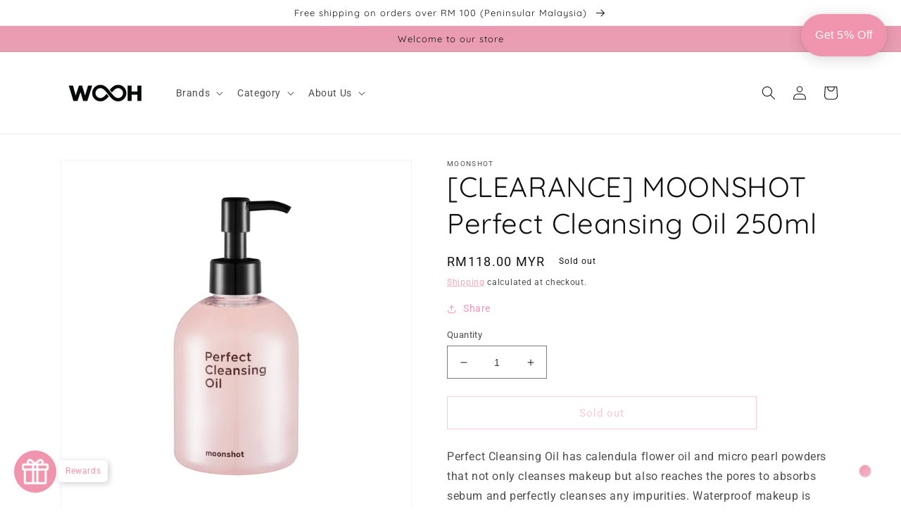

--- FILE ---
content_type: text/html; charset=utf-8
request_url: https://wooh.my/products/clearance-moonshot-perfect-cleansing-oil-250ml-exp-10-2021
body_size: 51750
content:
<!doctype html>
<html class="no-js" lang="en">
  <head>
    <meta charset="utf-8">
    <meta http-equiv="X-UA-Compatible" content="IE=edge">
    <meta name="viewport" content="width=device-width,initial-scale=1">
    <meta name="theme-color" content="">
    <link rel="canonical" href="https://wooh.my/products/clearance-moonshot-perfect-cleansing-oil-250ml-exp-10-2021">
    <link rel="preconnect" href="https://cdn.shopify.com" crossorigin><link rel="icon" type="image/png" href="//wooh.my/cdn/shop/files/Logo_PNG_Artboard_40_897ad7cc-4ae9-44ec-8829-db2e4b8ef842.png?crop=center&height=32&v=1648543798&width=32"><link rel="preconnect" href="https://fonts.shopifycdn.com" crossorigin></script>
<!-- Global site tag (gtag.js) - Google Ads: 689301225 -->
<script async src="https://www.googletagmanager.com/gtag/js?id=AW-689301225"></script>
<script>
  window.dataLayer = window.dataLayer || [];
  function gtag(){dataLayer.push(arguments);}
  gtag('js', new Date());

  gtag('config', 'AW-689301225');
</script>


    <title>
      [CLEARANCE] MOONSHOT Perfect Cleansing Oil 250ml
 &ndash; WOOH</title>

    
      <meta name="description" content="Perfect Cleansing Oil has calendula flower oil and micro pearl powders that not only cleanses makeup but also reaches the pores to absorbs sebum and perfectly cleanses any impurities. Waterproof makeup is cleaned with pink-pearl perfectly.  ">
    

    

<meta property="og:site_name" content="WOOH">
<meta property="og:url" content="https://wooh.my/products/clearance-moonshot-perfect-cleansing-oil-250ml-exp-10-2021">
<meta property="og:title" content="[CLEARANCE] MOONSHOT Perfect Cleansing Oil 250ml">
<meta property="og:type" content="product">
<meta property="og:description" content="Perfect Cleansing Oil has calendula flower oil and micro pearl powders that not only cleanses makeup but also reaches the pores to absorbs sebum and perfectly cleanses any impurities. Waterproof makeup is cleaned with pink-pearl perfectly.  "><meta property="og:image" content="http://wooh.my/cdn/shop/products/MOONSHOTPERFECTCLEANSINGOIL_5ae2a5f3-5603-4d3e-a07c-788011c84c6c.png?v=1628155258">
  <meta property="og:image:secure_url" content="https://wooh.my/cdn/shop/products/MOONSHOTPERFECTCLEANSINGOIL_5ae2a5f3-5603-4d3e-a07c-788011c84c6c.png?v=1628155258">
  <meta property="og:image:width" content="1280">
  <meta property="og:image:height" content="1280"><meta property="og:price:amount" content="118.00">
  <meta property="og:price:currency" content="MYR"><meta name="twitter:card" content="summary_large_image">
<meta name="twitter:title" content="[CLEARANCE] MOONSHOT Perfect Cleansing Oil 250ml">
<meta name="twitter:description" content="Perfect Cleansing Oil has calendula flower oil and micro pearl powders that not only cleanses makeup but also reaches the pores to absorbs sebum and perfectly cleanses any impurities. Waterproof makeup is cleaned with pink-pearl perfectly.  ">


    <script src="//wooh.my/cdn/shop/t/6/assets/global.js?v=135116476141006970691648716667" defer="defer"></script>
    <script>window.performance && window.performance.mark && window.performance.mark('shopify.content_for_header.start');</script><meta name="google-site-verification" content="91DQvEb_p7ys5rfBGRMIEmhWTSMY7VCuwUOViV6raQY">
<meta name="google-site-verification" content="_GKgTXb586p7kXERy4yjAwfC02_fAHtrUm__XfxaFGc">
<meta name="google-site-verification" content="XOQnS4rmP2zhM6HfHIEAOF1VOHJSTszsLrhSw3uCfL4">
<meta name="google-site-verification" content="GYYDk7tKjsOa2GB95afGzAPCNL4FiLQXGCEna-y0vU4">
<meta name="facebook-domain-verification" content="ppqg9pf6x40p451csh3ablojt0cm1o">
<meta name="google-site-verification" content="Z_nNyhGLIi30LeEZRtBC1iNyNOAcBp3mLG2I3vP-YhU">
<meta id="shopify-digital-wallet" name="shopify-digital-wallet" content="/5374902343/digital_wallets/dialog">
<link rel="alternate" hreflang="x-default" href="https://wooh.my/products/clearance-moonshot-perfect-cleansing-oil-250ml-exp-10-2021">
<link rel="alternate" hreflang="en" href="https://wooh.my/products/clearance-moonshot-perfect-cleansing-oil-250ml-exp-10-2021">
<link rel="alternate" hreflang="ms" href="https://wooh.my/ms/products/clearance-moonshot-perfect-cleansing-oil-250ml-exp-10-2021">
<link rel="alternate" type="application/json+oembed" href="https://wooh.my/products/clearance-moonshot-perfect-cleansing-oil-250ml-exp-10-2021.oembed">
<script async="async" src="/checkouts/internal/preloads.js?locale=en-MY"></script>
<script id="shopify-features" type="application/json">{"accessToken":"b042d178db86267e6f34972bd9423d76","betas":["rich-media-storefront-analytics"],"domain":"wooh.my","predictiveSearch":true,"shopId":5374902343,"locale":"en"}</script>
<script>var Shopify = Shopify || {};
Shopify.shop = "wooh-my.myshopify.com";
Shopify.locale = "en";
Shopify.currency = {"active":"MYR","rate":"1.0"};
Shopify.country = "MY";
Shopify.theme = {"name":"Dawn","id":129352433826,"schema_name":"Dawn","schema_version":"4.0.0","theme_store_id":887,"role":"main"};
Shopify.theme.handle = "null";
Shopify.theme.style = {"id":null,"handle":null};
Shopify.cdnHost = "wooh.my/cdn";
Shopify.routes = Shopify.routes || {};
Shopify.routes.root = "/";</script>
<script type="module">!function(o){(o.Shopify=o.Shopify||{}).modules=!0}(window);</script>
<script>!function(o){function n(){var o=[];function n(){o.push(Array.prototype.slice.apply(arguments))}return n.q=o,n}var t=o.Shopify=o.Shopify||{};t.loadFeatures=n(),t.autoloadFeatures=n()}(window);</script>
<script id="shop-js-analytics" type="application/json">{"pageType":"product"}</script>
<script defer="defer" async type="module" src="//wooh.my/cdn/shopifycloud/shop-js/modules/v2/client.init-shop-cart-sync_WVOgQShq.en.esm.js"></script>
<script defer="defer" async type="module" src="//wooh.my/cdn/shopifycloud/shop-js/modules/v2/chunk.common_C_13GLB1.esm.js"></script>
<script defer="defer" async type="module" src="//wooh.my/cdn/shopifycloud/shop-js/modules/v2/chunk.modal_CLfMGd0m.esm.js"></script>
<script type="module">
  await import("//wooh.my/cdn/shopifycloud/shop-js/modules/v2/client.init-shop-cart-sync_WVOgQShq.en.esm.js");
await import("//wooh.my/cdn/shopifycloud/shop-js/modules/v2/chunk.common_C_13GLB1.esm.js");
await import("//wooh.my/cdn/shopifycloud/shop-js/modules/v2/chunk.modal_CLfMGd0m.esm.js");

  window.Shopify.SignInWithShop?.initShopCartSync?.({"fedCMEnabled":true,"windoidEnabled":true});

</script>
<script>(function() {
  var isLoaded = false;
  function asyncLoad() {
    if (isLoaded) return;
    isLoaded = true;
    var urls = ["\/\/cdn.shopify.com\/proxy\/f3da780df82ccbef3afd44625d5b11c035ba817ed8410197ed98cc276bec0672\/bingshoppingtool-t2app-prod.trafficmanager.net\/uet\/tracking_script?shop=wooh-my.myshopify.com\u0026sp-cache-control=cHVibGljLCBtYXgtYWdlPTkwMA","https:\/\/www.pxucdn.com\/apps\/uso.js?shop=wooh-my.myshopify.com","\/\/cdn.shopify.com\/proxy\/7470ac615a9b6834c12527412e257fd5e7420ac2b56c75213c10dec56f089d14\/api.goaffpro.com\/loader.js?shop=wooh-my.myshopify.com\u0026sp-cache-control=cHVibGljLCBtYXgtYWdlPTkwMA","https:\/\/cdn.reamaze.com\/assets\/reamaze-loader.js?shop=wooh-my.myshopify.com","https:\/\/widgets.automizely.com\/loyalty\/v1\/main.js?connection_id=a04783fc6aad4256af6819f11277219a\u0026mapped_org_id=6ed1688f8e8dde4318e34cd3de9c8393_v1\u0026shop=wooh-my.myshopify.com","https:\/\/onetapsignup.com\/otg\/shopify-script.js?shop=wooh-my.myshopify.com","https:\/\/www.glowloyalty.com\/main.js?id=1693\u0026shop=wooh-my.myshopify.com","\/\/cdn.shopify.com\/proxy\/3332c158b650e1b2de97fc6f4f34300d52652f271fd253edcdb49f89779b25b2\/bucket.useifsapp.com\/theme-files-min\/js\/ifs-script-tag-min.js?v=2\u0026shop=wooh-my.myshopify.com\u0026sp-cache-control=cHVibGljLCBtYXgtYWdlPTkwMA","https:\/\/atome-paylater-fe.s3-accelerate.amazonaws.com\/merchant-plugins\/production\/static\/price_divider\/main.js?platform=SHOPIFY\u0026country=MY\u0026price_divider_applied_on=all\u0026shop=wooh-my.myshopify.com"];
    for (var i = 0; i < urls.length; i++) {
      var s = document.createElement('script');
      s.type = 'text/javascript';
      s.async = true;
      s.src = urls[i];
      var x = document.getElementsByTagName('script')[0];
      x.parentNode.insertBefore(s, x);
    }
  };
  if(window.attachEvent) {
    window.attachEvent('onload', asyncLoad);
  } else {
    window.addEventListener('load', asyncLoad, false);
  }
})();</script>
<script id="__st">var __st={"a":5374902343,"offset":28800,"reqid":"a5090017-8b87-47bb-8653-7e56ffcf6ddd-1769697176","pageurl":"wooh.my\/products\/clearance-moonshot-perfect-cleansing-oil-250ml-exp-10-2021","u":"5ba4db0150b8","p":"product","rtyp":"product","rid":6981066195106};</script>
<script>window.ShopifyPaypalV4VisibilityTracking = true;</script>
<script id="captcha-bootstrap">!function(){'use strict';const t='contact',e='account',n='new_comment',o=[[t,t],['blogs',n],['comments',n],[t,'customer']],c=[[e,'customer_login'],[e,'guest_login'],[e,'recover_customer_password'],[e,'create_customer']],r=t=>t.map((([t,e])=>`form[action*='/${t}']:not([data-nocaptcha='true']) input[name='form_type'][value='${e}']`)).join(','),a=t=>()=>t?[...document.querySelectorAll(t)].map((t=>t.form)):[];function s(){const t=[...o],e=r(t);return a(e)}const i='password',u='form_key',d=['recaptcha-v3-token','g-recaptcha-response','h-captcha-response',i],f=()=>{try{return window.sessionStorage}catch{return}},m='__shopify_v',_=t=>t.elements[u];function p(t,e,n=!1){try{const o=window.sessionStorage,c=JSON.parse(o.getItem(e)),{data:r}=function(t){const{data:e,action:n}=t;return t[m]||n?{data:e,action:n}:{data:t,action:n}}(c);for(const[e,n]of Object.entries(r))t.elements[e]&&(t.elements[e].value=n);n&&o.removeItem(e)}catch(o){console.error('form repopulation failed',{error:o})}}const l='form_type',E='cptcha';function T(t){t.dataset[E]=!0}const w=window,h=w.document,L='Shopify',v='ce_forms',y='captcha';let A=!1;((t,e)=>{const n=(g='f06e6c50-85a8-45c8-87d0-21a2b65856fe',I='https://cdn.shopify.com/shopifycloud/storefront-forms-hcaptcha/ce_storefront_forms_captcha_hcaptcha.v1.5.2.iife.js',D={infoText:'Protected by hCaptcha',privacyText:'Privacy',termsText:'Terms'},(t,e,n)=>{const o=w[L][v],c=o.bindForm;if(c)return c(t,g,e,D).then(n);var r;o.q.push([[t,g,e,D],n]),r=I,A||(h.body.append(Object.assign(h.createElement('script'),{id:'captcha-provider',async:!0,src:r})),A=!0)});var g,I,D;w[L]=w[L]||{},w[L][v]=w[L][v]||{},w[L][v].q=[],w[L][y]=w[L][y]||{},w[L][y].protect=function(t,e){n(t,void 0,e),T(t)},Object.freeze(w[L][y]),function(t,e,n,w,h,L){const[v,y,A,g]=function(t,e,n){const i=e?o:[],u=t?c:[],d=[...i,...u],f=r(d),m=r(i),_=r(d.filter((([t,e])=>n.includes(e))));return[a(f),a(m),a(_),s()]}(w,h,L),I=t=>{const e=t.target;return e instanceof HTMLFormElement?e:e&&e.form},D=t=>v().includes(t);t.addEventListener('submit',(t=>{const e=I(t);if(!e)return;const n=D(e)&&!e.dataset.hcaptchaBound&&!e.dataset.recaptchaBound,o=_(e),c=g().includes(e)&&(!o||!o.value);(n||c)&&t.preventDefault(),c&&!n&&(function(t){try{if(!f())return;!function(t){const e=f();if(!e)return;const n=_(t);if(!n)return;const o=n.value;o&&e.removeItem(o)}(t);const e=Array.from(Array(32),(()=>Math.random().toString(36)[2])).join('');!function(t,e){_(t)||t.append(Object.assign(document.createElement('input'),{type:'hidden',name:u})),t.elements[u].value=e}(t,e),function(t,e){const n=f();if(!n)return;const o=[...t.querySelectorAll(`input[type='${i}']`)].map((({name:t})=>t)),c=[...d,...o],r={};for(const[a,s]of new FormData(t).entries())c.includes(a)||(r[a]=s);n.setItem(e,JSON.stringify({[m]:1,action:t.action,data:r}))}(t,e)}catch(e){console.error('failed to persist form',e)}}(e),e.submit())}));const S=(t,e)=>{t&&!t.dataset[E]&&(n(t,e.some((e=>e===t))),T(t))};for(const o of['focusin','change'])t.addEventListener(o,(t=>{const e=I(t);D(e)&&S(e,y())}));const B=e.get('form_key'),M=e.get(l),P=B&&M;t.addEventListener('DOMContentLoaded',(()=>{const t=y();if(P)for(const e of t)e.elements[l].value===M&&p(e,B);[...new Set([...A(),...v().filter((t=>'true'===t.dataset.shopifyCaptcha))])].forEach((e=>S(e,t)))}))}(h,new URLSearchParams(w.location.search),n,t,e,['guest_login'])})(!0,!0)}();</script>
<script integrity="sha256-4kQ18oKyAcykRKYeNunJcIwy7WH5gtpwJnB7kiuLZ1E=" data-source-attribution="shopify.loadfeatures" defer="defer" src="//wooh.my/cdn/shopifycloud/storefront/assets/storefront/load_feature-a0a9edcb.js" crossorigin="anonymous"></script>
<script data-source-attribution="shopify.dynamic_checkout.dynamic.init">var Shopify=Shopify||{};Shopify.PaymentButton=Shopify.PaymentButton||{isStorefrontPortableWallets:!0,init:function(){window.Shopify.PaymentButton.init=function(){};var t=document.createElement("script");t.src="https://wooh.my/cdn/shopifycloud/portable-wallets/latest/portable-wallets.en.js",t.type="module",document.head.appendChild(t)}};
</script>
<script data-source-attribution="shopify.dynamic_checkout.buyer_consent">
  function portableWalletsHideBuyerConsent(e){var t=document.getElementById("shopify-buyer-consent"),n=document.getElementById("shopify-subscription-policy-button");t&&n&&(t.classList.add("hidden"),t.setAttribute("aria-hidden","true"),n.removeEventListener("click",e))}function portableWalletsShowBuyerConsent(e){var t=document.getElementById("shopify-buyer-consent"),n=document.getElementById("shopify-subscription-policy-button");t&&n&&(t.classList.remove("hidden"),t.removeAttribute("aria-hidden"),n.addEventListener("click",e))}window.Shopify?.PaymentButton&&(window.Shopify.PaymentButton.hideBuyerConsent=portableWalletsHideBuyerConsent,window.Shopify.PaymentButton.showBuyerConsent=portableWalletsShowBuyerConsent);
</script>
<script>
  function portableWalletsCleanup(e){e&&e.src&&console.error("Failed to load portable wallets script "+e.src);var t=document.querySelectorAll("shopify-accelerated-checkout .shopify-payment-button__skeleton, shopify-accelerated-checkout-cart .wallet-cart-button__skeleton"),e=document.getElementById("shopify-buyer-consent");for(let e=0;e<t.length;e++)t[e].remove();e&&e.remove()}function portableWalletsNotLoadedAsModule(e){e instanceof ErrorEvent&&"string"==typeof e.message&&e.message.includes("import.meta")&&"string"==typeof e.filename&&e.filename.includes("portable-wallets")&&(window.removeEventListener("error",portableWalletsNotLoadedAsModule),window.Shopify.PaymentButton.failedToLoad=e,"loading"===document.readyState?document.addEventListener("DOMContentLoaded",window.Shopify.PaymentButton.init):window.Shopify.PaymentButton.init())}window.addEventListener("error",portableWalletsNotLoadedAsModule);
</script>

<script type="module" src="https://wooh.my/cdn/shopifycloud/portable-wallets/latest/portable-wallets.en.js" onError="portableWalletsCleanup(this)" crossorigin="anonymous"></script>
<script nomodule>
  document.addEventListener("DOMContentLoaded", portableWalletsCleanup);
</script>

<link id="shopify-accelerated-checkout-styles" rel="stylesheet" media="screen" href="https://wooh.my/cdn/shopifycloud/portable-wallets/latest/accelerated-checkout-backwards-compat.css" crossorigin="anonymous">
<style id="shopify-accelerated-checkout-cart">
        #shopify-buyer-consent {
  margin-top: 1em;
  display: inline-block;
  width: 100%;
}

#shopify-buyer-consent.hidden {
  display: none;
}

#shopify-subscription-policy-button {
  background: none;
  border: none;
  padding: 0;
  text-decoration: underline;
  font-size: inherit;
  cursor: pointer;
}

#shopify-subscription-policy-button::before {
  box-shadow: none;
}

      </style>
<script id="sections-script" data-sections="main-product,product-recommendations,header,footer" defer="defer" src="//wooh.my/cdn/shop/t/6/compiled_assets/scripts.js?v=6958"></script>
<script>window.performance && window.performance.mark && window.performance.mark('shopify.content_for_header.end');</script>


    <style data-shopify>
      @font-face {
  font-family: Roboto;
  font-weight: 400;
  font-style: normal;
  font-display: swap;
  src: url("//wooh.my/cdn/fonts/roboto/roboto_n4.2019d890f07b1852f56ce63ba45b2db45d852cba.woff2") format("woff2"),
       url("//wooh.my/cdn/fonts/roboto/roboto_n4.238690e0007583582327135619c5f7971652fa9d.woff") format("woff");
}

      @font-face {
  font-family: Roboto;
  font-weight: 700;
  font-style: normal;
  font-display: swap;
  src: url("//wooh.my/cdn/fonts/roboto/roboto_n7.f38007a10afbbde8976c4056bfe890710d51dec2.woff2") format("woff2"),
       url("//wooh.my/cdn/fonts/roboto/roboto_n7.94bfdd3e80c7be00e128703d245c207769d763f9.woff") format("woff");
}

      @font-face {
  font-family: Roboto;
  font-weight: 400;
  font-style: italic;
  font-display: swap;
  src: url("//wooh.my/cdn/fonts/roboto/roboto_i4.57ce898ccda22ee84f49e6b57ae302250655e2d4.woff2") format("woff2"),
       url("//wooh.my/cdn/fonts/roboto/roboto_i4.b21f3bd061cbcb83b824ae8c7671a82587b264bf.woff") format("woff");
}

      @font-face {
  font-family: Roboto;
  font-weight: 700;
  font-style: italic;
  font-display: swap;
  src: url("//wooh.my/cdn/fonts/roboto/roboto_i7.7ccaf9410746f2c53340607c42c43f90a9005937.woff2") format("woff2"),
       url("//wooh.my/cdn/fonts/roboto/roboto_i7.49ec21cdd7148292bffea74c62c0df6e93551516.woff") format("woff");
}

      @font-face {
  font-family: Quicksand;
  font-weight: 400;
  font-style: normal;
  font-display: swap;
  src: url("//wooh.my/cdn/fonts/quicksand/quicksand_n4.bf8322a9d1da765aa396ad7b6eeb81930a6214de.woff2") format("woff2"),
       url("//wooh.my/cdn/fonts/quicksand/quicksand_n4.fa4cbd232d3483059e72b11f7239959a64c98426.woff") format("woff");
}


      :root {
        --font-body-family: Roboto, sans-serif;
        --font-body-style: normal;
        --font-body-weight: 400;

        --font-heading-family: Quicksand, sans-serif;
        --font-heading-style: normal;
        --font-heading-weight: 400;

        --font-body-scale: 1.0;
        --font-heading-scale: 1.0;

        --color-base-text: 18, 18, 18;
        --color-shadow: 18, 18, 18;
        --color-base-background-1: 255, 255, 255;
        --color-base-background-2: 255, 255, 255;
        --color-base-solid-button-labels: 18, 18, 18;
        --color-base-outline-button-labels: 240, 149, 173;
        --color-base-accent-1: 240, 149, 173;
        --color-base-accent-2: 240, 149, 173;
        --payment-terms-background-color: #ffffff;

        --gradient-base-background-1: #ffffff;
        --gradient-base-background-2: #ffffff;
        --gradient-base-accent-1: linear-gradient(180deg, rgba(240, 149, 173, 1), rgba(168, 255, 251, 1) 100%);
        --gradient-base-accent-2: #f095ad;

        --media-padding: px;
        --media-border-opacity: 0.05;
        --media-border-width: 1px;
        --media-radius: 0px;
        --media-shadow-opacity: 0.0;
        --media-shadow-horizontal-offset: 0px;
        --media-shadow-vertical-offset: 4px;
        --media-shadow-blur-radius: 0px;

        --page-width: 120rem;
        --page-width-margin: 0rem;

        --card-image-padding: 0.0rem;
        --card-corner-radius: 0.0rem;
        --card-text-alignment: left;
        --card-border-width: 0.0rem;
        --card-border-opacity: 0.1;
        --card-shadow-opacity: 0.0;
        --card-shadow-horizontal-offset: 0.0rem;
        --card-shadow-vertical-offset: 0.4rem;
        --card-shadow-blur-radius: 0.0rem;

        --badge-corner-radius: 4.0rem;

        --popup-border-width: 1px;
        --popup-border-opacity: 0.1;
        --popup-corner-radius: 0px;
        --popup-shadow-opacity: 0.0;
        --popup-shadow-horizontal-offset: 0px;
        --popup-shadow-vertical-offset: 4px;
        --popup-shadow-blur-radius: 0px;

        --drawer-border-width: 1px;
        --drawer-border-opacity: 0.1;
        --drawer-shadow-opacity: 0.0;
        --drawer-shadow-horizontal-offset: 0px;
        --drawer-shadow-vertical-offset: 4px;
        --drawer-shadow-blur-radius: 5px;

        --spacing-sections-desktop: 0px;
        --spacing-sections-mobile: 0px;

        --grid-desktop-vertical-spacing: 8px;
        --grid-desktop-horizontal-spacing: 8px;
        --grid-mobile-vertical-spacing: 4px;
        --grid-mobile-horizontal-spacing: 4px;

        --text-boxes-border-opacity: 0.1;
        --text-boxes-border-width: 0px;
        --text-boxes-radius: 0px;
        --text-boxes-shadow-opacity: 0.0;
        --text-boxes-shadow-horizontal-offset: 0px;
        --text-boxes-shadow-vertical-offset: 4px;
        --text-boxes-shadow-blur-radius: 0px;

        --buttons-radius: 0px;
        --buttons-radius-outset: 0px;
        --buttons-border-width: 1px;
        --buttons-border-opacity: 1.0;
        --buttons-shadow-opacity: 0.0;
        --buttons-shadow-horizontal-offset: 0px;
        --buttons-shadow-vertical-offset: 4px;
        --buttons-shadow-blur-radius: 0px;
        --buttons-border-offset: 0px;

        --inputs-radius: 0px;
        --inputs-border-width: 1px;
        --inputs-border-opacity: 0.55;
        --inputs-shadow-opacity: 0.0;
        --inputs-shadow-horizontal-offset: 0px;
        --inputs-margin-offset: 0px;
        --inputs-shadow-vertical-offset: 4px;
        --inputs-shadow-blur-radius: 0px;
        --inputs-radius-outset: 0px;

        --variant-pills-radius: 40px;
        --variant-pills-border-width: 1px;
        --variant-pills-border-opacity: 0.55;
        --variant-pills-shadow-opacity: 0.0;
        --variant-pills-shadow-horizontal-offset: 0px;
        --variant-pills-shadow-vertical-offset: 4px;
        --variant-pills-shadow-blur-radius: 0px;
      }

      *,
      *::before,
      *::after {
        box-sizing: inherit;
      }

      html {
        box-sizing: border-box;
        font-size: calc(var(--font-body-scale) * 62.5%);
        height: 100%;
      }

      body {
        display: grid;
        grid-template-rows: auto auto 1fr auto;
        grid-template-columns: 100%;
        min-height: 100%;
        margin: 0;
        font-size: 1.5rem;
        letter-spacing: 0.06rem;
        line-height: calc(1 + 0.8 / var(--font-body-scale));
        font-family: var(--font-body-family);
        font-style: var(--font-body-style);
        font-weight: var(--font-body-weight);
      }

      @media screen and (min-width: 750px) {
        body {
          font-size: 1.6rem;
        }
      }
    </style>

    <link href="//wooh.my/cdn/shop/t/6/assets/base.css?v=144997082486365258741648716685" rel="stylesheet" type="text/css" media="all" />
<link rel="preload" as="font" href="//wooh.my/cdn/fonts/roboto/roboto_n4.2019d890f07b1852f56ce63ba45b2db45d852cba.woff2" type="font/woff2" crossorigin><link rel="preload" as="font" href="//wooh.my/cdn/fonts/quicksand/quicksand_n4.bf8322a9d1da765aa396ad7b6eeb81930a6214de.woff2" type="font/woff2" crossorigin><link rel="stylesheet" href="//wooh.my/cdn/shop/t/6/assets/component-predictive-search.css?v=165644661289088488651648716663" media="print" onload="this.media='all'"><script>document.documentElement.className = document.documentElement.className.replace('no-js', 'js');
    if (Shopify.designMode) {
      document.documentElement.classList.add('shopify-design-mode');
    }
    </script>
    
<!-- Start of Judge.me Core -->
<link rel="dns-prefetch" href="https://cdn.judge.me/">
<script data-cfasync='false' class='jdgm-settings-script'>window.jdgmSettings={"pagination":5,"disable_web_reviews":false,"badge_no_review_text":"No reviews","badge_n_reviews_text":"{{ n }} review/reviews","badge_star_color":"#f095ad","hide_badge_preview_if_no_reviews":true,"badge_hide_text":false,"enforce_center_preview_badge":false,"widget_title":"Customer Reviews","widget_open_form_text":"Write a review","widget_close_form_text":"Cancel review","widget_refresh_page_text":"Refresh page","widget_summary_text":"Based on {{ number_of_reviews }} review/reviews","widget_no_review_text":"Be the first to write a review","widget_name_field_text":"Display name","widget_verified_name_field_text":"Verified Name (public)","widget_name_placeholder_text":"Display name","widget_required_field_error_text":"This field is required.","widget_email_field_text":"Email address","widget_verified_email_field_text":"Verified Email (private, can not be edited)","widget_email_placeholder_text":"Your email address","widget_email_field_error_text":"Please enter a valid email address.","widget_rating_field_text":"Rating","widget_review_title_field_text":"Review Title","widget_review_title_placeholder_text":"Give your review a title","widget_review_body_field_text":"Review content","widget_review_body_placeholder_text":"Start writing here...","widget_pictures_field_text":"Picture/Video (optional)","widget_submit_review_text":"Submit Review","widget_submit_verified_review_text":"Submit Verified Review","widget_submit_success_msg_with_auto_publish":"Thank you! Please refresh the page in a few moments to see your review. You can remove or edit your review by logging into \u003ca href='https://judge.me/login' target='_blank' rel='nofollow noopener'\u003eJudge.me\u003c/a\u003e","widget_submit_success_msg_no_auto_publish":"Thank you! Your review will be published as soon as it is approved by the shop admin. You can remove or edit your review by logging into \u003ca href='https://judge.me/login' target='_blank' rel='nofollow noopener'\u003eJudge.me\u003c/a\u003e","widget_show_default_reviews_out_of_total_text":"Showing {{ n_reviews_shown }} out of {{ n_reviews }} reviews.","widget_show_all_link_text":"Show all","widget_show_less_link_text":"Show less","widget_author_said_text":"{{ reviewer_name }} said:","widget_days_text":"{{ n }} days ago","widget_weeks_text":"{{ n }} week/weeks ago","widget_months_text":"{{ n }} month/months ago","widget_years_text":"{{ n }} year/years ago","widget_yesterday_text":"Yesterday","widget_today_text":"Today","widget_replied_text":"\u003e\u003e {{ shop_name }} replied:","widget_read_more_text":"Read more","widget_reviewer_name_as_initial":"","widget_rating_filter_color":"","widget_rating_filter_see_all_text":"See all reviews","widget_sorting_most_recent_text":"Most Recent","widget_sorting_highest_rating_text":"Highest Rating","widget_sorting_lowest_rating_text":"Lowest Rating","widget_sorting_with_pictures_text":"Only Pictures","widget_sorting_most_helpful_text":"Most Helpful","widget_open_question_form_text":"Ask a question","widget_reviews_subtab_text":"Reviews","widget_questions_subtab_text":"Questions","widget_question_label_text":"Question","widget_answer_label_text":"Answer","widget_question_placeholder_text":"Write your question here","widget_submit_question_text":"Submit Question","widget_question_submit_success_text":"Thank you for your question! We will notify you once it gets answered.","widget_star_color":"#f095ad","verified_badge_text":"Verified","verified_badge_bg_color":"","verified_badge_text_color":"","verified_badge_placement":"left-of-reviewer-name","widget_review_max_height":2,"widget_hide_border":false,"widget_social_share":true,"widget_thumb":false,"widget_review_location_show":false,"widget_location_format":"country_iso_code","all_reviews_include_out_of_store_products":true,"all_reviews_out_of_store_text":"(out of store)","all_reviews_pagination":100,"all_reviews_product_name_prefix_text":"about","enable_review_pictures":true,"enable_question_anwser":false,"widget_theme":"leex","review_date_format":"timestamp","default_sort_method":"most-recent","widget_product_reviews_subtab_text":"Product Reviews","widget_shop_reviews_subtab_text":"Shop Reviews","widget_other_products_reviews_text":"Reviews for other products","widget_store_reviews_subtab_text":"Store reviews","widget_no_store_reviews_text":"This store hasn't received any reviews yet","widget_web_restriction_product_reviews_text":"This product hasn't received any reviews yet","widget_no_items_text":"No items found","widget_show_more_text":"Show more","widget_write_a_store_review_text":"Write a Store Review","widget_other_languages_heading":"Reviews in Other Languages","widget_translate_review_text":"Translate review to {{ language }}","widget_translating_review_text":"Translating...","widget_show_original_translation_text":"Show original ({{ language }})","widget_translate_review_failed_text":"Review couldn't be translated.","widget_translate_review_retry_text":"Retry","widget_translate_review_try_again_later_text":"Try again later","show_product_url_for_grouped_product":false,"widget_sorting_pictures_first_text":"Pictures First","show_pictures_on_all_rev_page_mobile":false,"show_pictures_on_all_rev_page_desktop":false,"floating_tab_hide_mobile_install_preference":false,"floating_tab_button_name":"★ Reviews","floating_tab_title":"Let customers speak for us","floating_tab_button_color":"#000000","floating_tab_button_background_color":"#f095ad","floating_tab_url":"","floating_tab_url_enabled":true,"floating_tab_tab_style":"text","all_reviews_text_badge_text":"Customers rate us {{ shop.metafields.judgeme.all_reviews_rating | round: 1 }}/5 based on {{ shop.metafields.judgeme.all_reviews_count }} reviews.","all_reviews_text_badge_text_branded_style":"{{ shop.metafields.judgeme.all_reviews_rating | round: 1 }} out of 5 stars based on {{ shop.metafields.judgeme.all_reviews_count }} reviews","is_all_reviews_text_badge_a_link":false,"show_stars_for_all_reviews_text_badge":false,"all_reviews_text_badge_url":"","all_reviews_text_style":"text","all_reviews_text_color_style":"judgeme_brand_color","all_reviews_text_color":"#108474","all_reviews_text_show_jm_brand":true,"featured_carousel_show_header":true,"featured_carousel_title":"What our customers say","testimonials_carousel_title":"Customers are saying","videos_carousel_title":"Real customer stories","cards_carousel_title":"Customers are saying","featured_carousel_count_text":"from {{ n }} reviews","featured_carousel_add_link_to_all_reviews_page":false,"featured_carousel_url":"","featured_carousel_show_images":true,"featured_carousel_autoslide_interval":5,"featured_carousel_arrows_on_the_sides":false,"featured_carousel_height":250,"featured_carousel_width":80,"featured_carousel_image_size":0,"featured_carousel_image_height":250,"featured_carousel_arrow_color":"#eeeeee","verified_count_badge_style":"vintage","verified_count_badge_orientation":"horizontal","verified_count_badge_color_style":"judgeme_brand_color","verified_count_badge_color":"#108474","is_verified_count_badge_a_link":false,"verified_count_badge_url":"","verified_count_badge_show_jm_brand":true,"widget_rating_preset_default":5,"widget_first_sub_tab":"product-reviews","widget_show_histogram":true,"widget_histogram_use_custom_color":false,"widget_pagination_use_custom_color":false,"widget_star_use_custom_color":false,"widget_verified_badge_use_custom_color":false,"widget_write_review_use_custom_color":false,"picture_reminder_submit_button":"Upload Pictures","enable_review_videos":true,"mute_video_by_default":false,"widget_sorting_videos_first_text":"Videos First","widget_review_pending_text":"Pending","featured_carousel_items_for_large_screen":3,"social_share_options_order":"Facebook,Twitter","remove_microdata_snippet":true,"disable_json_ld":false,"enable_json_ld_products":false,"preview_badge_show_question_text":false,"preview_badge_no_question_text":"No questions","preview_badge_n_question_text":"{{ number_of_questions }} question/questions","qa_badge_show_icon":false,"qa_badge_position":"same-row","remove_judgeme_branding":false,"widget_add_search_bar":false,"widget_search_bar_placeholder":"Search","widget_sorting_verified_only_text":"Verified only","featured_carousel_theme":"default","featured_carousel_show_rating":true,"featured_carousel_show_title":true,"featured_carousel_show_body":true,"featured_carousel_show_date":false,"featured_carousel_show_reviewer":false,"featured_carousel_show_product":false,"featured_carousel_header_background_color":"#108474","featured_carousel_header_text_color":"#ffffff","featured_carousel_name_product_separator":"reviewed","featured_carousel_full_star_background":"#108474","featured_carousel_empty_star_background":"#dadada","featured_carousel_vertical_theme_background":"#f9fafb","featured_carousel_verified_badge_enable":false,"featured_carousel_verified_badge_color":"#108474","featured_carousel_border_style":"round","featured_carousel_review_line_length_limit":3,"featured_carousel_more_reviews_button_text":"Read more reviews","featured_carousel_view_product_button_text":"View product","all_reviews_page_load_reviews_on":"scroll","all_reviews_page_load_more_text":"Load More Reviews","disable_fb_tab_reviews":false,"enable_ajax_cdn_cache":false,"widget_public_name_text":"displayed publicly like","default_reviewer_name":"John Smith","default_reviewer_name_has_non_latin":true,"widget_reviewer_anonymous":"Anonymous","medals_widget_title":"Judge.me Review Medals","medals_widget_background_color":"#f9fafb","medals_widget_position":"footer_all_pages","medals_widget_border_color":"#f9fafb","medals_widget_verified_text_position":"left","medals_widget_use_monochromatic_version":false,"medals_widget_elements_color":"#108474","show_reviewer_avatar":true,"widget_invalid_yt_video_url_error_text":"Not a YouTube video URL","widget_max_length_field_error_text":"Please enter no more than {0} characters.","widget_show_country_flag":false,"widget_show_collected_via_shop_app":true,"widget_verified_by_shop_badge_style":"light","widget_verified_by_shop_text":"Verified by Shop","widget_show_photo_gallery":true,"widget_load_with_code_splitting":true,"widget_ugc_install_preference":false,"widget_ugc_title":"Made by us, Shared by you","widget_ugc_subtitle":"Tag us to see your picture featured in our page","widget_ugc_arrows_color":"#ffffff","widget_ugc_primary_button_text":"Buy Now","widget_ugc_primary_button_background_color":"#108474","widget_ugc_primary_button_text_color":"#ffffff","widget_ugc_primary_button_border_width":"0","widget_ugc_primary_button_border_style":"none","widget_ugc_primary_button_border_color":"#108474","widget_ugc_primary_button_border_radius":"25","widget_ugc_secondary_button_text":"Load More","widget_ugc_secondary_button_background_color":"#ffffff","widget_ugc_secondary_button_text_color":"#108474","widget_ugc_secondary_button_border_width":"2","widget_ugc_secondary_button_border_style":"solid","widget_ugc_secondary_button_border_color":"#108474","widget_ugc_secondary_button_border_radius":"25","widget_ugc_reviews_button_text":"View Reviews","widget_ugc_reviews_button_background_color":"#ffffff","widget_ugc_reviews_button_text_color":"#108474","widget_ugc_reviews_button_border_width":"2","widget_ugc_reviews_button_border_style":"solid","widget_ugc_reviews_button_border_color":"#108474","widget_ugc_reviews_button_border_radius":"25","widget_ugc_reviews_button_link_to":"judgeme-reviews-page","widget_ugc_show_post_date":true,"widget_ugc_max_width":"800","widget_rating_metafield_value_type":true,"widget_primary_color":"#108474","widget_enable_secondary_color":false,"widget_secondary_color":"#edf5f5","widget_summary_average_rating_text":"{{ average_rating }} out of 5","widget_media_grid_title":"Customer photos \u0026 videos","widget_media_grid_see_more_text":"See more","widget_round_style":false,"widget_show_product_medals":true,"widget_verified_by_judgeme_text":"Verified by Judge.me","widget_show_store_medals":true,"widget_verified_by_judgeme_text_in_store_medals":"Verified by Judge.me","widget_media_field_exceed_quantity_message":"Sorry, we can only accept {{ max_media }} for one review.","widget_media_field_exceed_limit_message":"{{ file_name }} is too large, please select a {{ media_type }} less than {{ size_limit }}MB.","widget_review_submitted_text":"Review Submitted!","widget_question_submitted_text":"Question Submitted!","widget_close_form_text_question":"Cancel","widget_write_your_answer_here_text":"Write your answer here","widget_enabled_branded_link":true,"widget_show_collected_by_judgeme":false,"widget_reviewer_name_color":"","widget_write_review_text_color":"","widget_write_review_bg_color":"","widget_collected_by_judgeme_text":"collected by Judge.me","widget_pagination_type":"standard","widget_load_more_text":"Load More","widget_load_more_color":"#108474","widget_full_review_text":"Full Review","widget_read_more_reviews_text":"Read More Reviews","widget_read_questions_text":"Read Questions","widget_questions_and_answers_text":"Questions \u0026 Answers","widget_verified_by_text":"Verified by","widget_verified_text":"Verified","widget_number_of_reviews_text":"{{ number_of_reviews }} reviews","widget_back_button_text":"Back","widget_next_button_text":"Next","widget_custom_forms_filter_button":"Filters","custom_forms_style":"vertical","widget_show_review_information":false,"how_reviews_are_collected":"How reviews are collected?","widget_show_review_keywords":false,"widget_gdpr_statement":"How we use your data: We'll only contact you about the review you left, and only if necessary. By submitting your review, you agree to Judge.me's \u003ca href='https://judge.me/terms' target='_blank' rel='nofollow noopener'\u003eterms\u003c/a\u003e, \u003ca href='https://judge.me/privacy' target='_blank' rel='nofollow noopener'\u003eprivacy\u003c/a\u003e and \u003ca href='https://judge.me/content-policy' target='_blank' rel='nofollow noopener'\u003econtent\u003c/a\u003e policies.","widget_multilingual_sorting_enabled":false,"widget_translate_review_content_enabled":false,"widget_translate_review_content_method":"manual","popup_widget_review_selection":"automatically_with_pictures","popup_widget_round_border_style":true,"popup_widget_show_title":true,"popup_widget_show_body":true,"popup_widget_show_reviewer":false,"popup_widget_show_product":true,"popup_widget_show_pictures":true,"popup_widget_use_review_picture":true,"popup_widget_show_on_home_page":true,"popup_widget_show_on_product_page":true,"popup_widget_show_on_collection_page":true,"popup_widget_show_on_cart_page":true,"popup_widget_position":"bottom_left","popup_widget_first_review_delay":5,"popup_widget_duration":5,"popup_widget_interval":5,"popup_widget_review_count":5,"popup_widget_hide_on_mobile":true,"review_snippet_widget_round_border_style":true,"review_snippet_widget_card_color":"#FFFFFF","review_snippet_widget_slider_arrows_background_color":"#FFFFFF","review_snippet_widget_slider_arrows_color":"#000000","review_snippet_widget_star_color":"#108474","show_product_variant":false,"all_reviews_product_variant_label_text":"Variant: ","widget_show_verified_branding":false,"widget_ai_summary_title":"Customers say","widget_ai_summary_disclaimer":"AI-powered review summary based on recent customer reviews","widget_show_ai_summary":false,"widget_show_ai_summary_bg":false,"widget_show_review_title_input":true,"redirect_reviewers_invited_via_email":"review_widget","request_store_review_after_product_review":false,"request_review_other_products_in_order":false,"review_form_color_scheme":"default","review_form_corner_style":"square","review_form_star_color":{},"review_form_text_color":"#333333","review_form_background_color":"#ffffff","review_form_field_background_color":"#fafafa","review_form_button_color":{},"review_form_button_text_color":"#ffffff","review_form_modal_overlay_color":"#000000","review_content_screen_title_text":"How would you rate this product?","review_content_introduction_text":"We would love it if you would share a bit about your experience.","store_review_form_title_text":"How would you rate this store?","store_review_form_introduction_text":"We would love it if you would share a bit about your experience.","show_review_guidance_text":true,"one_star_review_guidance_text":"Poor","five_star_review_guidance_text":"Great","customer_information_screen_title_text":"About you","customer_information_introduction_text":"Please tell us more about you.","custom_questions_screen_title_text":"Your experience in more detail","custom_questions_introduction_text":"Here are a few questions to help us understand more about your experience.","review_submitted_screen_title_text":"Thanks for your review!","review_submitted_screen_thank_you_text":"We are processing it and it will appear on the store soon.","review_submitted_screen_email_verification_text":"Please confirm your email by clicking the link we just sent you. This helps us keep reviews authentic.","review_submitted_request_store_review_text":"Would you like to share your experience of shopping with us?","review_submitted_review_other_products_text":"Would you like to review these products?","store_review_screen_title_text":"Would you like to share your experience of shopping with us?","store_review_introduction_text":"We value your feedback and use it to improve. Please share any thoughts or suggestions you have.","reviewer_media_screen_title_picture_text":"Share a picture","reviewer_media_introduction_picture_text":"Upload a photo to support your review.","reviewer_media_screen_title_video_text":"Share a video","reviewer_media_introduction_video_text":"Upload a video to support your review.","reviewer_media_screen_title_picture_or_video_text":"Share a picture or video","reviewer_media_introduction_picture_or_video_text":"Upload a photo or video to support your review.","reviewer_media_youtube_url_text":"Paste your Youtube URL here","advanced_settings_next_step_button_text":"Next","advanced_settings_close_review_button_text":"Close","modal_write_review_flow":false,"write_review_flow_required_text":"Required","write_review_flow_privacy_message_text":"We respect your privacy.","write_review_flow_anonymous_text":"Post review as anonymous","write_review_flow_visibility_text":"This won't be visible to other customers.","write_review_flow_multiple_selection_help_text":"Select as many as you like","write_review_flow_single_selection_help_text":"Select one option","write_review_flow_required_field_error_text":"This field is required","write_review_flow_invalid_email_error_text":"Please enter a valid email address","write_review_flow_max_length_error_text":"Max. {{ max_length }} characters.","write_review_flow_media_upload_text":"\u003cb\u003eClick to upload\u003c/b\u003e or drag and drop","write_review_flow_gdpr_statement":"We'll only contact you about your review if necessary. By submitting your review, you agree to our \u003ca href='https://judge.me/terms' target='_blank' rel='nofollow noopener'\u003eterms and conditions\u003c/a\u003e and \u003ca href='https://judge.me/privacy' target='_blank' rel='nofollow noopener'\u003eprivacy policy\u003c/a\u003e.","rating_only_reviews_enabled":false,"show_negative_reviews_help_screen":false,"new_review_flow_help_screen_rating_threshold":3,"negative_review_resolution_screen_title_text":"Tell us more","negative_review_resolution_text":"Your experience matters to us. If there were issues with your purchase, we're here to help. Feel free to reach out to us, we'd love the opportunity to make things right.","negative_review_resolution_button_text":"Contact us","negative_review_resolution_proceed_with_review_text":"Leave a review","negative_review_resolution_subject":"Issue with purchase from {{ shop_name }}.{{ order_name }}","preview_badge_collection_page_install_status":false,"widget_review_custom_css":"","preview_badge_custom_css":"","preview_badge_stars_count":"5-stars","featured_carousel_custom_css":"","floating_tab_custom_css":"","all_reviews_widget_custom_css":"","medals_widget_custom_css":"","verified_badge_custom_css":"","all_reviews_text_custom_css":"","transparency_badges_collected_via_store_invite":false,"transparency_badges_from_another_provider":false,"transparency_badges_collected_from_store_visitor":false,"transparency_badges_collected_by_verified_review_provider":false,"transparency_badges_earned_reward":false,"transparency_badges_collected_via_store_invite_text":"Review collected via store invitation","transparency_badges_from_another_provider_text":"Review collected from another provider","transparency_badges_collected_from_store_visitor_text":"Review collected from a store visitor","transparency_badges_written_in_google_text":"Review written in Google","transparency_badges_written_in_etsy_text":"Review written in Etsy","transparency_badges_written_in_shop_app_text":"Review written in Shop App","transparency_badges_earned_reward_text":"Review earned a reward for future purchase","product_review_widget_per_page":10,"widget_store_review_label_text":"Review about the store","checkout_comment_extension_title_on_product_page":"Customer Comments","checkout_comment_extension_num_latest_comment_show":5,"checkout_comment_extension_format":"name_and_timestamp","checkout_comment_customer_name":"last_initial","checkout_comment_comment_notification":true,"preview_badge_collection_page_install_preference":true,"preview_badge_home_page_install_preference":true,"preview_badge_product_page_install_preference":true,"review_widget_install_preference":"","review_carousel_install_preference":true,"floating_reviews_tab_install_preference":"none","verified_reviews_count_badge_install_preference":true,"all_reviews_text_install_preference":false,"review_widget_best_location":false,"judgeme_medals_install_preference":false,"review_widget_revamp_enabled":false,"review_widget_qna_enabled":false,"review_widget_header_theme":"minimal","review_widget_widget_title_enabled":true,"review_widget_header_text_size":"medium","review_widget_header_text_weight":"regular","review_widget_average_rating_style":"compact","review_widget_bar_chart_enabled":true,"review_widget_bar_chart_type":"numbers","review_widget_bar_chart_style":"standard","review_widget_expanded_media_gallery_enabled":false,"review_widget_reviews_section_theme":"standard","review_widget_image_style":"thumbnails","review_widget_review_image_ratio":"square","review_widget_stars_size":"medium","review_widget_verified_badge":"standard_text","review_widget_review_title_text_size":"medium","review_widget_review_text_size":"medium","review_widget_review_text_length":"medium","review_widget_number_of_columns_desktop":3,"review_widget_carousel_transition_speed":5,"review_widget_custom_questions_answers_display":"always","review_widget_button_text_color":"#FFFFFF","review_widget_text_color":"#000000","review_widget_lighter_text_color":"#7B7B7B","review_widget_corner_styling":"soft","review_widget_review_word_singular":"review","review_widget_review_word_plural":"reviews","review_widget_voting_label":"Helpful?","review_widget_shop_reply_label":"Reply from {{ shop_name }}:","review_widget_filters_title":"Filters","qna_widget_question_word_singular":"Question","qna_widget_question_word_plural":"Questions","qna_widget_answer_reply_label":"Answer from {{ answerer_name }}:","qna_content_screen_title_text":"Ask a question about this product","qna_widget_question_required_field_error_text":"Please enter your question.","qna_widget_flow_gdpr_statement":"We'll only contact you about your question if necessary. By submitting your question, you agree to our \u003ca href='https://judge.me/terms' target='_blank' rel='nofollow noopener'\u003eterms and conditions\u003c/a\u003e and \u003ca href='https://judge.me/privacy' target='_blank' rel='nofollow noopener'\u003eprivacy policy\u003c/a\u003e.","qna_widget_question_submitted_text":"Thanks for your question!","qna_widget_close_form_text_question":"Close","qna_widget_question_submit_success_text":"We’ll notify you by email when your question is answered.","all_reviews_widget_v2025_enabled":false,"all_reviews_widget_v2025_header_theme":"default","all_reviews_widget_v2025_widget_title_enabled":true,"all_reviews_widget_v2025_header_text_size":"medium","all_reviews_widget_v2025_header_text_weight":"regular","all_reviews_widget_v2025_average_rating_style":"compact","all_reviews_widget_v2025_bar_chart_enabled":true,"all_reviews_widget_v2025_bar_chart_type":"numbers","all_reviews_widget_v2025_bar_chart_style":"standard","all_reviews_widget_v2025_expanded_media_gallery_enabled":false,"all_reviews_widget_v2025_show_store_medals":true,"all_reviews_widget_v2025_show_photo_gallery":true,"all_reviews_widget_v2025_show_review_keywords":false,"all_reviews_widget_v2025_show_ai_summary":false,"all_reviews_widget_v2025_show_ai_summary_bg":false,"all_reviews_widget_v2025_add_search_bar":false,"all_reviews_widget_v2025_default_sort_method":"most-recent","all_reviews_widget_v2025_reviews_per_page":10,"all_reviews_widget_v2025_reviews_section_theme":"default","all_reviews_widget_v2025_image_style":"thumbnails","all_reviews_widget_v2025_review_image_ratio":"square","all_reviews_widget_v2025_stars_size":"medium","all_reviews_widget_v2025_verified_badge":"bold_badge","all_reviews_widget_v2025_review_title_text_size":"medium","all_reviews_widget_v2025_review_text_size":"medium","all_reviews_widget_v2025_review_text_length":"medium","all_reviews_widget_v2025_number_of_columns_desktop":3,"all_reviews_widget_v2025_carousel_transition_speed":5,"all_reviews_widget_v2025_custom_questions_answers_display":"always","all_reviews_widget_v2025_show_product_variant":false,"all_reviews_widget_v2025_show_reviewer_avatar":true,"all_reviews_widget_v2025_reviewer_name_as_initial":"","all_reviews_widget_v2025_review_location_show":false,"all_reviews_widget_v2025_location_format":"","all_reviews_widget_v2025_show_country_flag":false,"all_reviews_widget_v2025_verified_by_shop_badge_style":"light","all_reviews_widget_v2025_social_share":false,"all_reviews_widget_v2025_social_share_options_order":"Facebook,Twitter,LinkedIn,Pinterest","all_reviews_widget_v2025_pagination_type":"standard","all_reviews_widget_v2025_button_text_color":"#FFFFFF","all_reviews_widget_v2025_text_color":"#000000","all_reviews_widget_v2025_lighter_text_color":"#7B7B7B","all_reviews_widget_v2025_corner_styling":"soft","all_reviews_widget_v2025_title":"Customer reviews","all_reviews_widget_v2025_ai_summary_title":"Customers say about this store","all_reviews_widget_v2025_no_review_text":"Be the first to write a review","platform":"shopify","branding_url":"https://app.judge.me/reviews/stores/wooh.my","branding_text":"Powered by Judge.me","locale":"en","reply_name":"WOOH","widget_version":"2.1","footer":true,"autopublish":true,"review_dates":true,"enable_custom_form":false,"shop_use_review_site":true,"shop_locale":"en","enable_multi_locales_translations":false,"show_review_title_input":true,"review_verification_email_status":"always","can_be_branded":true,"reply_name_text":"WOOH"};</script> <style class='jdgm-settings-style'>.jdgm-xx{left:0}:not(.jdgm-prev-badge__stars)>.jdgm-star{color:#f095ad}.jdgm-histogram .jdgm-star.jdgm-star{color:#f095ad}.jdgm-preview-badge .jdgm-star.jdgm-star{color:#f095ad}.jdgm-prev-badge[data-average-rating='0.00']{display:none !important}.jdgm-author-all-initials{display:none !important}.jdgm-author-last-initial{display:none !important}.jdgm-rev-widg__title{visibility:hidden}.jdgm-rev-widg__summary-text{visibility:hidden}.jdgm-prev-badge__text{visibility:hidden}.jdgm-rev__replier:before{content:'WOOH'}.jdgm-rev__prod-link-prefix:before{content:'about'}.jdgm-rev__variant-label:before{content:'Variant: '}.jdgm-rev__out-of-store-text:before{content:'(out of store)'}@media only screen and (min-width: 768px){.jdgm-rev__pics .jdgm-rev_all-rev-page-picture-separator,.jdgm-rev__pics .jdgm-rev__product-picture{display:none}}@media only screen and (max-width: 768px){.jdgm-rev__pics .jdgm-rev_all-rev-page-picture-separator,.jdgm-rev__pics .jdgm-rev__product-picture{display:none}}.jdgm-review-widget[data-from-snippet="true"]{display:none !important}.jdgm-all-reviews-text[data-from-snippet="true"]{display:none !important}.jdgm-medals-section[data-from-snippet="true"]{display:none !important}.jdgm-ugc-media-wrapper[data-from-snippet="true"]{display:none !important}.jdgm-revs-tab-btn,.jdgm-revs-tab-btn:hover{background-color:#f095ad}.jdgm-revs-tab-btn,.jdgm-revs-tab-btn:hover{color:#000000}.jdgm-rev__transparency-badge[data-badge-type="review_collected_via_store_invitation"]{display:none !important}.jdgm-rev__transparency-badge[data-badge-type="review_collected_from_another_provider"]{display:none !important}.jdgm-rev__transparency-badge[data-badge-type="review_collected_from_store_visitor"]{display:none !important}.jdgm-rev__transparency-badge[data-badge-type="review_written_in_etsy"]{display:none !important}.jdgm-rev__transparency-badge[data-badge-type="review_written_in_google_business"]{display:none !important}.jdgm-rev__transparency-badge[data-badge-type="review_written_in_shop_app"]{display:none !important}.jdgm-rev__transparency-badge[data-badge-type="review_earned_for_future_purchase"]{display:none !important}
</style> <style class='jdgm-settings-style'></style> <script data-cfasync="false" type="text/javascript" async src="https://cdnwidget.judge.me/shopify_v2/leex.js" id="judgeme_widget_leex_js"></script>
<link id="judgeme_widget_leex_css" rel="stylesheet" type="text/css" media="nope!" onload="this.media='all'" href="https://cdnwidget.judge.me/shopify_v2/leex.css">

  
  
  
  <style class='jdgm-miracle-styles'>
  @-webkit-keyframes jdgm-spin{0%{-webkit-transform:rotate(0deg);-ms-transform:rotate(0deg);transform:rotate(0deg)}100%{-webkit-transform:rotate(359deg);-ms-transform:rotate(359deg);transform:rotate(359deg)}}@keyframes jdgm-spin{0%{-webkit-transform:rotate(0deg);-ms-transform:rotate(0deg);transform:rotate(0deg)}100%{-webkit-transform:rotate(359deg);-ms-transform:rotate(359deg);transform:rotate(359deg)}}@font-face{font-family:'JudgemeStar';src:url("[data-uri]") format("woff");font-weight:normal;font-style:normal}.jdgm-star{font-family:'JudgemeStar';display:inline !important;text-decoration:none !important;padding:0 4px 0 0 !important;margin:0 !important;font-weight:bold;opacity:1;-webkit-font-smoothing:antialiased;-moz-osx-font-smoothing:grayscale}.jdgm-star:hover{opacity:1}.jdgm-star:last-of-type{padding:0 !important}.jdgm-star.jdgm--on:before{content:"\e000"}.jdgm-star.jdgm--off:before{content:"\e001"}.jdgm-star.jdgm--half:before{content:"\e002"}.jdgm-widget *{margin:0;line-height:1.4;-webkit-box-sizing:border-box;-moz-box-sizing:border-box;box-sizing:border-box;-webkit-overflow-scrolling:touch}.jdgm-hidden{display:none !important;visibility:hidden !important}.jdgm-temp-hidden{display:none}.jdgm-spinner{width:40px;height:40px;margin:auto;border-radius:50%;border-top:2px solid #eee;border-right:2px solid #eee;border-bottom:2px solid #eee;border-left:2px solid #ccc;-webkit-animation:jdgm-spin 0.8s infinite linear;animation:jdgm-spin 0.8s infinite linear}.jdgm-prev-badge{display:block !important}

</style>


  
  
   


<script data-cfasync='false' class='jdgm-script'>
!function(e){window.jdgm=window.jdgm||{},jdgm.CDN_HOST="https://cdn.judge.me/",
jdgm.docReady=function(d){(e.attachEvent?"complete"===e.readyState:"loading"!==e.readyState)?
setTimeout(d,0):e.addEventListener("DOMContentLoaded",d)},jdgm.loadCSS=function(d,t,o,s){
!o&&jdgm.loadCSS.requestedUrls.indexOf(d)>=0||(jdgm.loadCSS.requestedUrls.push(d),
(s=e.createElement("link")).rel="stylesheet",s.class="jdgm-stylesheet",s.media="nope!",
s.href=d,s.onload=function(){this.media="all",t&&setTimeout(t)},e.body.appendChild(s))},
jdgm.loadCSS.requestedUrls=[],jdgm.loadJS=function(e,d){var t=new XMLHttpRequest;
t.onreadystatechange=function(){4===t.readyState&&(Function(t.response)(),d&&d(t.response))},
t.open("GET",e),t.send()},jdgm.docReady((function(){(window.jdgmLoadCSS||e.querySelectorAll(
".jdgm-widget, .jdgm-all-reviews-page").length>0)&&(jdgmSettings.widget_load_with_code_splitting?
parseFloat(jdgmSettings.widget_version)>=3?jdgm.loadCSS(jdgm.CDN_HOST+"widget_v3/base.css"):
jdgm.loadCSS(jdgm.CDN_HOST+"widget/base.css"):jdgm.loadCSS(jdgm.CDN_HOST+"shopify_v2.css"),
jdgm.loadJS(jdgm.CDN_HOST+"loader.js"))}))}(document);
</script>

<noscript><link rel="stylesheet" type="text/css" media="all" href="https://cdn.judge.me/shopify_v2.css"></noscript>
<!-- End of Judge.me Core -->



  <!-- REAMAZE INTEGRATION START - DO NOT REMOVE -->
<!-- Reamaze Config file - DO NOT REMOVE -->
<script type="text/javascript">
  var _support = _support || { 'ui': {}, 'user': {} };
  _support.account = "wooh-my";
</script>

<!-- reamaze_embeddable_10941_s -->
<!-- Embeddable - wooh.my Chat / Contact Form Shoutbox -->
<script type="text/javascript">
  var _support = _support || { 'ui': {}, 'user': {} };
  _support['account'] = 'wooh-my';
  _support['ui']['contactMode'] = 'default';
  _support['ui']['enableKb'] = 'true';
  _support['ui']['styles'] = {
    widgetColor: 'rgb(240, 149, 173)',
    gradient: true,
  };
  _support['ui']['shoutboxFacesMode'] = "default";
  _support['ui']['shoutboxHeaderLogo'] = true;
  _support['ui']['widget'] = {
    displayOn: 'all',
    allowBotProcessing: true,
    label: {
      text: 'Let us know if you have any questions! &#128522;',
      mode: "notification",
      delay: 3,
      duration: 30,
      sound: true,
    },
    position: 'bottom-right',
    mobilePosition: 'bottom-right'
  };
  _support['apps'] = {
    recentConversations: {},
    faq: {"enabled":true},
    orders: {"enabled":true}
  };
</script>
<!-- reamaze_embeddable_10941_e -->

<!-- Reamaze SSO file - DO NOT REMOVE -->


<!-- REAMAZE INTEGRATION END - DO NOT REMOVE -->

<!-- BEGIN app block: shopify://apps/judge-me-reviews/blocks/judgeme_core/61ccd3b1-a9f2-4160-9fe9-4fec8413e5d8 --><!-- Start of Judge.me Core -->






<link rel="dns-prefetch" href="https://cdnwidget.judge.me">
<link rel="dns-prefetch" href="https://cdn.judge.me">
<link rel="dns-prefetch" href="https://cdn1.judge.me">
<link rel="dns-prefetch" href="https://api.judge.me">

<script data-cfasync='false' class='jdgm-settings-script'>window.jdgmSettings={"pagination":5,"disable_web_reviews":false,"badge_no_review_text":"No reviews","badge_n_reviews_text":"{{ n }} review/reviews","badge_star_color":"#f095ad","hide_badge_preview_if_no_reviews":true,"badge_hide_text":false,"enforce_center_preview_badge":false,"widget_title":"Customer Reviews","widget_open_form_text":"Write a review","widget_close_form_text":"Cancel review","widget_refresh_page_text":"Refresh page","widget_summary_text":"Based on {{ number_of_reviews }} review/reviews","widget_no_review_text":"Be the first to write a review","widget_name_field_text":"Display name","widget_verified_name_field_text":"Verified Name (public)","widget_name_placeholder_text":"Display name","widget_required_field_error_text":"This field is required.","widget_email_field_text":"Email address","widget_verified_email_field_text":"Verified Email (private, can not be edited)","widget_email_placeholder_text":"Your email address","widget_email_field_error_text":"Please enter a valid email address.","widget_rating_field_text":"Rating","widget_review_title_field_text":"Review Title","widget_review_title_placeholder_text":"Give your review a title","widget_review_body_field_text":"Review content","widget_review_body_placeholder_text":"Start writing here...","widget_pictures_field_text":"Picture/Video (optional)","widget_submit_review_text":"Submit Review","widget_submit_verified_review_text":"Submit Verified Review","widget_submit_success_msg_with_auto_publish":"Thank you! Please refresh the page in a few moments to see your review. You can remove or edit your review by logging into \u003ca href='https://judge.me/login' target='_blank' rel='nofollow noopener'\u003eJudge.me\u003c/a\u003e","widget_submit_success_msg_no_auto_publish":"Thank you! Your review will be published as soon as it is approved by the shop admin. You can remove or edit your review by logging into \u003ca href='https://judge.me/login' target='_blank' rel='nofollow noopener'\u003eJudge.me\u003c/a\u003e","widget_show_default_reviews_out_of_total_text":"Showing {{ n_reviews_shown }} out of {{ n_reviews }} reviews.","widget_show_all_link_text":"Show all","widget_show_less_link_text":"Show less","widget_author_said_text":"{{ reviewer_name }} said:","widget_days_text":"{{ n }} days ago","widget_weeks_text":"{{ n }} week/weeks ago","widget_months_text":"{{ n }} month/months ago","widget_years_text":"{{ n }} year/years ago","widget_yesterday_text":"Yesterday","widget_today_text":"Today","widget_replied_text":"\u003e\u003e {{ shop_name }} replied:","widget_read_more_text":"Read more","widget_reviewer_name_as_initial":"","widget_rating_filter_color":"","widget_rating_filter_see_all_text":"See all reviews","widget_sorting_most_recent_text":"Most Recent","widget_sorting_highest_rating_text":"Highest Rating","widget_sorting_lowest_rating_text":"Lowest Rating","widget_sorting_with_pictures_text":"Only Pictures","widget_sorting_most_helpful_text":"Most Helpful","widget_open_question_form_text":"Ask a question","widget_reviews_subtab_text":"Reviews","widget_questions_subtab_text":"Questions","widget_question_label_text":"Question","widget_answer_label_text":"Answer","widget_question_placeholder_text":"Write your question here","widget_submit_question_text":"Submit Question","widget_question_submit_success_text":"Thank you for your question! We will notify you once it gets answered.","widget_star_color":"#f095ad","verified_badge_text":"Verified","verified_badge_bg_color":"","verified_badge_text_color":"","verified_badge_placement":"left-of-reviewer-name","widget_review_max_height":2,"widget_hide_border":false,"widget_social_share":true,"widget_thumb":false,"widget_review_location_show":false,"widget_location_format":"country_iso_code","all_reviews_include_out_of_store_products":true,"all_reviews_out_of_store_text":"(out of store)","all_reviews_pagination":100,"all_reviews_product_name_prefix_text":"about","enable_review_pictures":true,"enable_question_anwser":false,"widget_theme":"leex","review_date_format":"timestamp","default_sort_method":"most-recent","widget_product_reviews_subtab_text":"Product Reviews","widget_shop_reviews_subtab_text":"Shop Reviews","widget_other_products_reviews_text":"Reviews for other products","widget_store_reviews_subtab_text":"Store reviews","widget_no_store_reviews_text":"This store hasn't received any reviews yet","widget_web_restriction_product_reviews_text":"This product hasn't received any reviews yet","widget_no_items_text":"No items found","widget_show_more_text":"Show more","widget_write_a_store_review_text":"Write a Store Review","widget_other_languages_heading":"Reviews in Other Languages","widget_translate_review_text":"Translate review to {{ language }}","widget_translating_review_text":"Translating...","widget_show_original_translation_text":"Show original ({{ language }})","widget_translate_review_failed_text":"Review couldn't be translated.","widget_translate_review_retry_text":"Retry","widget_translate_review_try_again_later_text":"Try again later","show_product_url_for_grouped_product":false,"widget_sorting_pictures_first_text":"Pictures First","show_pictures_on_all_rev_page_mobile":false,"show_pictures_on_all_rev_page_desktop":false,"floating_tab_hide_mobile_install_preference":false,"floating_tab_button_name":"★ Reviews","floating_tab_title":"Let customers speak for us","floating_tab_button_color":"#000000","floating_tab_button_background_color":"#f095ad","floating_tab_url":"","floating_tab_url_enabled":true,"floating_tab_tab_style":"text","all_reviews_text_badge_text":"Customers rate us {{ shop.metafields.judgeme.all_reviews_rating | round: 1 }}/5 based on {{ shop.metafields.judgeme.all_reviews_count }} reviews.","all_reviews_text_badge_text_branded_style":"{{ shop.metafields.judgeme.all_reviews_rating | round: 1 }} out of 5 stars based on {{ shop.metafields.judgeme.all_reviews_count }} reviews","is_all_reviews_text_badge_a_link":false,"show_stars_for_all_reviews_text_badge":false,"all_reviews_text_badge_url":"","all_reviews_text_style":"text","all_reviews_text_color_style":"judgeme_brand_color","all_reviews_text_color":"#108474","all_reviews_text_show_jm_brand":true,"featured_carousel_show_header":true,"featured_carousel_title":"What our customers say","testimonials_carousel_title":"Customers are saying","videos_carousel_title":"Real customer stories","cards_carousel_title":"Customers are saying","featured_carousel_count_text":"from {{ n }} reviews","featured_carousel_add_link_to_all_reviews_page":false,"featured_carousel_url":"","featured_carousel_show_images":true,"featured_carousel_autoslide_interval":5,"featured_carousel_arrows_on_the_sides":false,"featured_carousel_height":250,"featured_carousel_width":80,"featured_carousel_image_size":0,"featured_carousel_image_height":250,"featured_carousel_arrow_color":"#eeeeee","verified_count_badge_style":"vintage","verified_count_badge_orientation":"horizontal","verified_count_badge_color_style":"judgeme_brand_color","verified_count_badge_color":"#108474","is_verified_count_badge_a_link":false,"verified_count_badge_url":"","verified_count_badge_show_jm_brand":true,"widget_rating_preset_default":5,"widget_first_sub_tab":"product-reviews","widget_show_histogram":true,"widget_histogram_use_custom_color":false,"widget_pagination_use_custom_color":false,"widget_star_use_custom_color":false,"widget_verified_badge_use_custom_color":false,"widget_write_review_use_custom_color":false,"picture_reminder_submit_button":"Upload Pictures","enable_review_videos":true,"mute_video_by_default":false,"widget_sorting_videos_first_text":"Videos First","widget_review_pending_text":"Pending","featured_carousel_items_for_large_screen":3,"social_share_options_order":"Facebook,Twitter","remove_microdata_snippet":true,"disable_json_ld":false,"enable_json_ld_products":false,"preview_badge_show_question_text":false,"preview_badge_no_question_text":"No questions","preview_badge_n_question_text":"{{ number_of_questions }} question/questions","qa_badge_show_icon":false,"qa_badge_position":"same-row","remove_judgeme_branding":false,"widget_add_search_bar":false,"widget_search_bar_placeholder":"Search","widget_sorting_verified_only_text":"Verified only","featured_carousel_theme":"default","featured_carousel_show_rating":true,"featured_carousel_show_title":true,"featured_carousel_show_body":true,"featured_carousel_show_date":false,"featured_carousel_show_reviewer":false,"featured_carousel_show_product":false,"featured_carousel_header_background_color":"#108474","featured_carousel_header_text_color":"#ffffff","featured_carousel_name_product_separator":"reviewed","featured_carousel_full_star_background":"#108474","featured_carousel_empty_star_background":"#dadada","featured_carousel_vertical_theme_background":"#f9fafb","featured_carousel_verified_badge_enable":false,"featured_carousel_verified_badge_color":"#108474","featured_carousel_border_style":"round","featured_carousel_review_line_length_limit":3,"featured_carousel_more_reviews_button_text":"Read more reviews","featured_carousel_view_product_button_text":"View product","all_reviews_page_load_reviews_on":"scroll","all_reviews_page_load_more_text":"Load More Reviews","disable_fb_tab_reviews":false,"enable_ajax_cdn_cache":false,"widget_public_name_text":"displayed publicly like","default_reviewer_name":"John Smith","default_reviewer_name_has_non_latin":true,"widget_reviewer_anonymous":"Anonymous","medals_widget_title":"Judge.me Review Medals","medals_widget_background_color":"#f9fafb","medals_widget_position":"footer_all_pages","medals_widget_border_color":"#f9fafb","medals_widget_verified_text_position":"left","medals_widget_use_monochromatic_version":false,"medals_widget_elements_color":"#108474","show_reviewer_avatar":true,"widget_invalid_yt_video_url_error_text":"Not a YouTube video URL","widget_max_length_field_error_text":"Please enter no more than {0} characters.","widget_show_country_flag":false,"widget_show_collected_via_shop_app":true,"widget_verified_by_shop_badge_style":"light","widget_verified_by_shop_text":"Verified by Shop","widget_show_photo_gallery":true,"widget_load_with_code_splitting":true,"widget_ugc_install_preference":false,"widget_ugc_title":"Made by us, Shared by you","widget_ugc_subtitle":"Tag us to see your picture featured in our page","widget_ugc_arrows_color":"#ffffff","widget_ugc_primary_button_text":"Buy Now","widget_ugc_primary_button_background_color":"#108474","widget_ugc_primary_button_text_color":"#ffffff","widget_ugc_primary_button_border_width":"0","widget_ugc_primary_button_border_style":"none","widget_ugc_primary_button_border_color":"#108474","widget_ugc_primary_button_border_radius":"25","widget_ugc_secondary_button_text":"Load More","widget_ugc_secondary_button_background_color":"#ffffff","widget_ugc_secondary_button_text_color":"#108474","widget_ugc_secondary_button_border_width":"2","widget_ugc_secondary_button_border_style":"solid","widget_ugc_secondary_button_border_color":"#108474","widget_ugc_secondary_button_border_radius":"25","widget_ugc_reviews_button_text":"View Reviews","widget_ugc_reviews_button_background_color":"#ffffff","widget_ugc_reviews_button_text_color":"#108474","widget_ugc_reviews_button_border_width":"2","widget_ugc_reviews_button_border_style":"solid","widget_ugc_reviews_button_border_color":"#108474","widget_ugc_reviews_button_border_radius":"25","widget_ugc_reviews_button_link_to":"judgeme-reviews-page","widget_ugc_show_post_date":true,"widget_ugc_max_width":"800","widget_rating_metafield_value_type":true,"widget_primary_color":"#108474","widget_enable_secondary_color":false,"widget_secondary_color":"#edf5f5","widget_summary_average_rating_text":"{{ average_rating }} out of 5","widget_media_grid_title":"Customer photos \u0026 videos","widget_media_grid_see_more_text":"See more","widget_round_style":false,"widget_show_product_medals":true,"widget_verified_by_judgeme_text":"Verified by Judge.me","widget_show_store_medals":true,"widget_verified_by_judgeme_text_in_store_medals":"Verified by Judge.me","widget_media_field_exceed_quantity_message":"Sorry, we can only accept {{ max_media }} for one review.","widget_media_field_exceed_limit_message":"{{ file_name }} is too large, please select a {{ media_type }} less than {{ size_limit }}MB.","widget_review_submitted_text":"Review Submitted!","widget_question_submitted_text":"Question Submitted!","widget_close_form_text_question":"Cancel","widget_write_your_answer_here_text":"Write your answer here","widget_enabled_branded_link":true,"widget_show_collected_by_judgeme":false,"widget_reviewer_name_color":"","widget_write_review_text_color":"","widget_write_review_bg_color":"","widget_collected_by_judgeme_text":"collected by Judge.me","widget_pagination_type":"standard","widget_load_more_text":"Load More","widget_load_more_color":"#108474","widget_full_review_text":"Full Review","widget_read_more_reviews_text":"Read More Reviews","widget_read_questions_text":"Read Questions","widget_questions_and_answers_text":"Questions \u0026 Answers","widget_verified_by_text":"Verified by","widget_verified_text":"Verified","widget_number_of_reviews_text":"{{ number_of_reviews }} reviews","widget_back_button_text":"Back","widget_next_button_text":"Next","widget_custom_forms_filter_button":"Filters","custom_forms_style":"vertical","widget_show_review_information":false,"how_reviews_are_collected":"How reviews are collected?","widget_show_review_keywords":false,"widget_gdpr_statement":"How we use your data: We'll only contact you about the review you left, and only if necessary. By submitting your review, you agree to Judge.me's \u003ca href='https://judge.me/terms' target='_blank' rel='nofollow noopener'\u003eterms\u003c/a\u003e, \u003ca href='https://judge.me/privacy' target='_blank' rel='nofollow noopener'\u003eprivacy\u003c/a\u003e and \u003ca href='https://judge.me/content-policy' target='_blank' rel='nofollow noopener'\u003econtent\u003c/a\u003e policies.","widget_multilingual_sorting_enabled":false,"widget_translate_review_content_enabled":false,"widget_translate_review_content_method":"manual","popup_widget_review_selection":"automatically_with_pictures","popup_widget_round_border_style":true,"popup_widget_show_title":true,"popup_widget_show_body":true,"popup_widget_show_reviewer":false,"popup_widget_show_product":true,"popup_widget_show_pictures":true,"popup_widget_use_review_picture":true,"popup_widget_show_on_home_page":true,"popup_widget_show_on_product_page":true,"popup_widget_show_on_collection_page":true,"popup_widget_show_on_cart_page":true,"popup_widget_position":"bottom_left","popup_widget_first_review_delay":5,"popup_widget_duration":5,"popup_widget_interval":5,"popup_widget_review_count":5,"popup_widget_hide_on_mobile":true,"review_snippet_widget_round_border_style":true,"review_snippet_widget_card_color":"#FFFFFF","review_snippet_widget_slider_arrows_background_color":"#FFFFFF","review_snippet_widget_slider_arrows_color":"#000000","review_snippet_widget_star_color":"#108474","show_product_variant":false,"all_reviews_product_variant_label_text":"Variant: ","widget_show_verified_branding":false,"widget_ai_summary_title":"Customers say","widget_ai_summary_disclaimer":"AI-powered review summary based on recent customer reviews","widget_show_ai_summary":false,"widget_show_ai_summary_bg":false,"widget_show_review_title_input":true,"redirect_reviewers_invited_via_email":"review_widget","request_store_review_after_product_review":false,"request_review_other_products_in_order":false,"review_form_color_scheme":"default","review_form_corner_style":"square","review_form_star_color":{},"review_form_text_color":"#333333","review_form_background_color":"#ffffff","review_form_field_background_color":"#fafafa","review_form_button_color":{},"review_form_button_text_color":"#ffffff","review_form_modal_overlay_color":"#000000","review_content_screen_title_text":"How would you rate this product?","review_content_introduction_text":"We would love it if you would share a bit about your experience.","store_review_form_title_text":"How would you rate this store?","store_review_form_introduction_text":"We would love it if you would share a bit about your experience.","show_review_guidance_text":true,"one_star_review_guidance_text":"Poor","five_star_review_guidance_text":"Great","customer_information_screen_title_text":"About you","customer_information_introduction_text":"Please tell us more about you.","custom_questions_screen_title_text":"Your experience in more detail","custom_questions_introduction_text":"Here are a few questions to help us understand more about your experience.","review_submitted_screen_title_text":"Thanks for your review!","review_submitted_screen_thank_you_text":"We are processing it and it will appear on the store soon.","review_submitted_screen_email_verification_text":"Please confirm your email by clicking the link we just sent you. This helps us keep reviews authentic.","review_submitted_request_store_review_text":"Would you like to share your experience of shopping with us?","review_submitted_review_other_products_text":"Would you like to review these products?","store_review_screen_title_text":"Would you like to share your experience of shopping with us?","store_review_introduction_text":"We value your feedback and use it to improve. Please share any thoughts or suggestions you have.","reviewer_media_screen_title_picture_text":"Share a picture","reviewer_media_introduction_picture_text":"Upload a photo to support your review.","reviewer_media_screen_title_video_text":"Share a video","reviewer_media_introduction_video_text":"Upload a video to support your review.","reviewer_media_screen_title_picture_or_video_text":"Share a picture or video","reviewer_media_introduction_picture_or_video_text":"Upload a photo or video to support your review.","reviewer_media_youtube_url_text":"Paste your Youtube URL here","advanced_settings_next_step_button_text":"Next","advanced_settings_close_review_button_text":"Close","modal_write_review_flow":false,"write_review_flow_required_text":"Required","write_review_flow_privacy_message_text":"We respect your privacy.","write_review_flow_anonymous_text":"Post review as anonymous","write_review_flow_visibility_text":"This won't be visible to other customers.","write_review_flow_multiple_selection_help_text":"Select as many as you like","write_review_flow_single_selection_help_text":"Select one option","write_review_flow_required_field_error_text":"This field is required","write_review_flow_invalid_email_error_text":"Please enter a valid email address","write_review_flow_max_length_error_text":"Max. {{ max_length }} characters.","write_review_flow_media_upload_text":"\u003cb\u003eClick to upload\u003c/b\u003e or drag and drop","write_review_flow_gdpr_statement":"We'll only contact you about your review if necessary. By submitting your review, you agree to our \u003ca href='https://judge.me/terms' target='_blank' rel='nofollow noopener'\u003eterms and conditions\u003c/a\u003e and \u003ca href='https://judge.me/privacy' target='_blank' rel='nofollow noopener'\u003eprivacy policy\u003c/a\u003e.","rating_only_reviews_enabled":false,"show_negative_reviews_help_screen":false,"new_review_flow_help_screen_rating_threshold":3,"negative_review_resolution_screen_title_text":"Tell us more","negative_review_resolution_text":"Your experience matters to us. If there were issues with your purchase, we're here to help. Feel free to reach out to us, we'd love the opportunity to make things right.","negative_review_resolution_button_text":"Contact us","negative_review_resolution_proceed_with_review_text":"Leave a review","negative_review_resolution_subject":"Issue with purchase from {{ shop_name }}.{{ order_name }}","preview_badge_collection_page_install_status":false,"widget_review_custom_css":"","preview_badge_custom_css":"","preview_badge_stars_count":"5-stars","featured_carousel_custom_css":"","floating_tab_custom_css":"","all_reviews_widget_custom_css":"","medals_widget_custom_css":"","verified_badge_custom_css":"","all_reviews_text_custom_css":"","transparency_badges_collected_via_store_invite":false,"transparency_badges_from_another_provider":false,"transparency_badges_collected_from_store_visitor":false,"transparency_badges_collected_by_verified_review_provider":false,"transparency_badges_earned_reward":false,"transparency_badges_collected_via_store_invite_text":"Review collected via store invitation","transparency_badges_from_another_provider_text":"Review collected from another provider","transparency_badges_collected_from_store_visitor_text":"Review collected from a store visitor","transparency_badges_written_in_google_text":"Review written in Google","transparency_badges_written_in_etsy_text":"Review written in Etsy","transparency_badges_written_in_shop_app_text":"Review written in Shop App","transparency_badges_earned_reward_text":"Review earned a reward for future purchase","product_review_widget_per_page":10,"widget_store_review_label_text":"Review about the store","checkout_comment_extension_title_on_product_page":"Customer Comments","checkout_comment_extension_num_latest_comment_show":5,"checkout_comment_extension_format":"name_and_timestamp","checkout_comment_customer_name":"last_initial","checkout_comment_comment_notification":true,"preview_badge_collection_page_install_preference":true,"preview_badge_home_page_install_preference":true,"preview_badge_product_page_install_preference":true,"review_widget_install_preference":"","review_carousel_install_preference":true,"floating_reviews_tab_install_preference":"none","verified_reviews_count_badge_install_preference":true,"all_reviews_text_install_preference":false,"review_widget_best_location":false,"judgeme_medals_install_preference":false,"review_widget_revamp_enabled":false,"review_widget_qna_enabled":false,"review_widget_header_theme":"minimal","review_widget_widget_title_enabled":true,"review_widget_header_text_size":"medium","review_widget_header_text_weight":"regular","review_widget_average_rating_style":"compact","review_widget_bar_chart_enabled":true,"review_widget_bar_chart_type":"numbers","review_widget_bar_chart_style":"standard","review_widget_expanded_media_gallery_enabled":false,"review_widget_reviews_section_theme":"standard","review_widget_image_style":"thumbnails","review_widget_review_image_ratio":"square","review_widget_stars_size":"medium","review_widget_verified_badge":"standard_text","review_widget_review_title_text_size":"medium","review_widget_review_text_size":"medium","review_widget_review_text_length":"medium","review_widget_number_of_columns_desktop":3,"review_widget_carousel_transition_speed":5,"review_widget_custom_questions_answers_display":"always","review_widget_button_text_color":"#FFFFFF","review_widget_text_color":"#000000","review_widget_lighter_text_color":"#7B7B7B","review_widget_corner_styling":"soft","review_widget_review_word_singular":"review","review_widget_review_word_plural":"reviews","review_widget_voting_label":"Helpful?","review_widget_shop_reply_label":"Reply from {{ shop_name }}:","review_widget_filters_title":"Filters","qna_widget_question_word_singular":"Question","qna_widget_question_word_plural":"Questions","qna_widget_answer_reply_label":"Answer from {{ answerer_name }}:","qna_content_screen_title_text":"Ask a question about this product","qna_widget_question_required_field_error_text":"Please enter your question.","qna_widget_flow_gdpr_statement":"We'll only contact you about your question if necessary. By submitting your question, you agree to our \u003ca href='https://judge.me/terms' target='_blank' rel='nofollow noopener'\u003eterms and conditions\u003c/a\u003e and \u003ca href='https://judge.me/privacy' target='_blank' rel='nofollow noopener'\u003eprivacy policy\u003c/a\u003e.","qna_widget_question_submitted_text":"Thanks for your question!","qna_widget_close_form_text_question":"Close","qna_widget_question_submit_success_text":"We’ll notify you by email when your question is answered.","all_reviews_widget_v2025_enabled":false,"all_reviews_widget_v2025_header_theme":"default","all_reviews_widget_v2025_widget_title_enabled":true,"all_reviews_widget_v2025_header_text_size":"medium","all_reviews_widget_v2025_header_text_weight":"regular","all_reviews_widget_v2025_average_rating_style":"compact","all_reviews_widget_v2025_bar_chart_enabled":true,"all_reviews_widget_v2025_bar_chart_type":"numbers","all_reviews_widget_v2025_bar_chart_style":"standard","all_reviews_widget_v2025_expanded_media_gallery_enabled":false,"all_reviews_widget_v2025_show_store_medals":true,"all_reviews_widget_v2025_show_photo_gallery":true,"all_reviews_widget_v2025_show_review_keywords":false,"all_reviews_widget_v2025_show_ai_summary":false,"all_reviews_widget_v2025_show_ai_summary_bg":false,"all_reviews_widget_v2025_add_search_bar":false,"all_reviews_widget_v2025_default_sort_method":"most-recent","all_reviews_widget_v2025_reviews_per_page":10,"all_reviews_widget_v2025_reviews_section_theme":"default","all_reviews_widget_v2025_image_style":"thumbnails","all_reviews_widget_v2025_review_image_ratio":"square","all_reviews_widget_v2025_stars_size":"medium","all_reviews_widget_v2025_verified_badge":"bold_badge","all_reviews_widget_v2025_review_title_text_size":"medium","all_reviews_widget_v2025_review_text_size":"medium","all_reviews_widget_v2025_review_text_length":"medium","all_reviews_widget_v2025_number_of_columns_desktop":3,"all_reviews_widget_v2025_carousel_transition_speed":5,"all_reviews_widget_v2025_custom_questions_answers_display":"always","all_reviews_widget_v2025_show_product_variant":false,"all_reviews_widget_v2025_show_reviewer_avatar":true,"all_reviews_widget_v2025_reviewer_name_as_initial":"","all_reviews_widget_v2025_review_location_show":false,"all_reviews_widget_v2025_location_format":"","all_reviews_widget_v2025_show_country_flag":false,"all_reviews_widget_v2025_verified_by_shop_badge_style":"light","all_reviews_widget_v2025_social_share":false,"all_reviews_widget_v2025_social_share_options_order":"Facebook,Twitter,LinkedIn,Pinterest","all_reviews_widget_v2025_pagination_type":"standard","all_reviews_widget_v2025_button_text_color":"#FFFFFF","all_reviews_widget_v2025_text_color":"#000000","all_reviews_widget_v2025_lighter_text_color":"#7B7B7B","all_reviews_widget_v2025_corner_styling":"soft","all_reviews_widget_v2025_title":"Customer reviews","all_reviews_widget_v2025_ai_summary_title":"Customers say about this store","all_reviews_widget_v2025_no_review_text":"Be the first to write a review","platform":"shopify","branding_url":"https://app.judge.me/reviews/stores/wooh.my","branding_text":"Powered by Judge.me","locale":"en","reply_name":"WOOH","widget_version":"2.1","footer":true,"autopublish":true,"review_dates":true,"enable_custom_form":false,"shop_use_review_site":true,"shop_locale":"en","enable_multi_locales_translations":false,"show_review_title_input":true,"review_verification_email_status":"always","can_be_branded":true,"reply_name_text":"WOOH"};</script> <style class='jdgm-settings-style'>.jdgm-xx{left:0}:not(.jdgm-prev-badge__stars)>.jdgm-star{color:#f095ad}.jdgm-histogram .jdgm-star.jdgm-star{color:#f095ad}.jdgm-preview-badge .jdgm-star.jdgm-star{color:#f095ad}.jdgm-prev-badge[data-average-rating='0.00']{display:none !important}.jdgm-author-all-initials{display:none !important}.jdgm-author-last-initial{display:none !important}.jdgm-rev-widg__title{visibility:hidden}.jdgm-rev-widg__summary-text{visibility:hidden}.jdgm-prev-badge__text{visibility:hidden}.jdgm-rev__replier:before{content:'WOOH'}.jdgm-rev__prod-link-prefix:before{content:'about'}.jdgm-rev__variant-label:before{content:'Variant: '}.jdgm-rev__out-of-store-text:before{content:'(out of store)'}@media only screen and (min-width: 768px){.jdgm-rev__pics .jdgm-rev_all-rev-page-picture-separator,.jdgm-rev__pics .jdgm-rev__product-picture{display:none}}@media only screen and (max-width: 768px){.jdgm-rev__pics .jdgm-rev_all-rev-page-picture-separator,.jdgm-rev__pics .jdgm-rev__product-picture{display:none}}.jdgm-review-widget[data-from-snippet="true"]{display:none !important}.jdgm-all-reviews-text[data-from-snippet="true"]{display:none !important}.jdgm-medals-section[data-from-snippet="true"]{display:none !important}.jdgm-ugc-media-wrapper[data-from-snippet="true"]{display:none !important}.jdgm-revs-tab-btn,.jdgm-revs-tab-btn:hover{background-color:#f095ad}.jdgm-revs-tab-btn,.jdgm-revs-tab-btn:hover{color:#000000}.jdgm-rev__transparency-badge[data-badge-type="review_collected_via_store_invitation"]{display:none !important}.jdgm-rev__transparency-badge[data-badge-type="review_collected_from_another_provider"]{display:none !important}.jdgm-rev__transparency-badge[data-badge-type="review_collected_from_store_visitor"]{display:none !important}.jdgm-rev__transparency-badge[data-badge-type="review_written_in_etsy"]{display:none !important}.jdgm-rev__transparency-badge[data-badge-type="review_written_in_google_business"]{display:none !important}.jdgm-rev__transparency-badge[data-badge-type="review_written_in_shop_app"]{display:none !important}.jdgm-rev__transparency-badge[data-badge-type="review_earned_for_future_purchase"]{display:none !important}
</style> <style class='jdgm-settings-style'></style> <script data-cfasync="false" type="text/javascript" async src="https://cdnwidget.judge.me/shopify_v2/leex.js" id="judgeme_widget_leex_js"></script>
<link id="judgeme_widget_leex_css" rel="stylesheet" type="text/css" media="nope!" onload="this.media='all'" href="https://cdnwidget.judge.me/shopify_v2/leex.css">

  
  
  
  <style class='jdgm-miracle-styles'>
  @-webkit-keyframes jdgm-spin{0%{-webkit-transform:rotate(0deg);-ms-transform:rotate(0deg);transform:rotate(0deg)}100%{-webkit-transform:rotate(359deg);-ms-transform:rotate(359deg);transform:rotate(359deg)}}@keyframes jdgm-spin{0%{-webkit-transform:rotate(0deg);-ms-transform:rotate(0deg);transform:rotate(0deg)}100%{-webkit-transform:rotate(359deg);-ms-transform:rotate(359deg);transform:rotate(359deg)}}@font-face{font-family:'JudgemeStar';src:url("[data-uri]") format("woff");font-weight:normal;font-style:normal}.jdgm-star{font-family:'JudgemeStar';display:inline !important;text-decoration:none !important;padding:0 4px 0 0 !important;margin:0 !important;font-weight:bold;opacity:1;-webkit-font-smoothing:antialiased;-moz-osx-font-smoothing:grayscale}.jdgm-star:hover{opacity:1}.jdgm-star:last-of-type{padding:0 !important}.jdgm-star.jdgm--on:before{content:"\e000"}.jdgm-star.jdgm--off:before{content:"\e001"}.jdgm-star.jdgm--half:before{content:"\e002"}.jdgm-widget *{margin:0;line-height:1.4;-webkit-box-sizing:border-box;-moz-box-sizing:border-box;box-sizing:border-box;-webkit-overflow-scrolling:touch}.jdgm-hidden{display:none !important;visibility:hidden !important}.jdgm-temp-hidden{display:none}.jdgm-spinner{width:40px;height:40px;margin:auto;border-radius:50%;border-top:2px solid #eee;border-right:2px solid #eee;border-bottom:2px solid #eee;border-left:2px solid #ccc;-webkit-animation:jdgm-spin 0.8s infinite linear;animation:jdgm-spin 0.8s infinite linear}.jdgm-prev-badge{display:block !important}

</style>


  
  
   


<script data-cfasync='false' class='jdgm-script'>
!function(e){window.jdgm=window.jdgm||{},jdgm.CDN_HOST="https://cdnwidget.judge.me/",jdgm.CDN_HOST_ALT="https://cdn2.judge.me/cdn/widget_frontend/",jdgm.API_HOST="https://api.judge.me/",jdgm.CDN_BASE_URL="https://cdn.shopify.com/extensions/019c0578-4a2e-76a7-8598-728e9b942721/judgeme-extensions-322/assets/",
jdgm.docReady=function(d){(e.attachEvent?"complete"===e.readyState:"loading"!==e.readyState)?
setTimeout(d,0):e.addEventListener("DOMContentLoaded",d)},jdgm.loadCSS=function(d,t,o,a){
!o&&jdgm.loadCSS.requestedUrls.indexOf(d)>=0||(jdgm.loadCSS.requestedUrls.push(d),
(a=e.createElement("link")).rel="stylesheet",a.class="jdgm-stylesheet",a.media="nope!",
a.href=d,a.onload=function(){this.media="all",t&&setTimeout(t)},e.body.appendChild(a))},
jdgm.loadCSS.requestedUrls=[],jdgm.loadJS=function(e,d){var t=new XMLHttpRequest;
t.onreadystatechange=function(){4===t.readyState&&(Function(t.response)(),d&&d(t.response))},
t.open("GET",e),t.onerror=function(){if(e.indexOf(jdgm.CDN_HOST)===0&&jdgm.CDN_HOST_ALT!==jdgm.CDN_HOST){var f=e.replace(jdgm.CDN_HOST,jdgm.CDN_HOST_ALT);jdgm.loadJS(f,d)}},t.send()},jdgm.docReady((function(){(window.jdgmLoadCSS||e.querySelectorAll(
".jdgm-widget, .jdgm-all-reviews-page").length>0)&&(jdgmSettings.widget_load_with_code_splitting?
parseFloat(jdgmSettings.widget_version)>=3?jdgm.loadCSS(jdgm.CDN_HOST+"widget_v3/base.css"):
jdgm.loadCSS(jdgm.CDN_HOST+"widget/base.css"):jdgm.loadCSS(jdgm.CDN_HOST+"shopify_v2.css"),
jdgm.loadJS(jdgm.CDN_HOST+"loa"+"der.js"))}))}(document);
</script>
<noscript><link rel="stylesheet" type="text/css" media="all" href="https://cdnwidget.judge.me/shopify_v2.css"></noscript>

<!-- BEGIN app snippet: theme_fix_tags --><script>
  (function() {
    var jdgmThemeFixes = null;
    if (!jdgmThemeFixes) return;
    var thisThemeFix = jdgmThemeFixes[Shopify.theme.id];
    if (!thisThemeFix) return;

    if (thisThemeFix.html) {
      document.addEventListener("DOMContentLoaded", function() {
        var htmlDiv = document.createElement('div');
        htmlDiv.classList.add('jdgm-theme-fix-html');
        htmlDiv.innerHTML = thisThemeFix.html;
        document.body.append(htmlDiv);
      });
    };

    if (thisThemeFix.css) {
      var styleTag = document.createElement('style');
      styleTag.classList.add('jdgm-theme-fix-style');
      styleTag.innerHTML = thisThemeFix.css;
      document.head.append(styleTag);
    };

    if (thisThemeFix.js) {
      var scriptTag = document.createElement('script');
      scriptTag.classList.add('jdgm-theme-fix-script');
      scriptTag.innerHTML = thisThemeFix.js;
      document.head.append(scriptTag);
    };
  })();
</script>
<!-- END app snippet -->
<!-- End of Judge.me Core -->



<!-- END app block --><script src="https://cdn.shopify.com/extensions/019c0578-4a2e-76a7-8598-728e9b942721/judgeme-extensions-322/assets/loader.js" type="text/javascript" defer="defer"></script>
<link href="https://monorail-edge.shopifysvc.com" rel="dns-prefetch">
<script>(function(){if ("sendBeacon" in navigator && "performance" in window) {try {var session_token_from_headers = performance.getEntriesByType('navigation')[0].serverTiming.find(x => x.name == '_s').description;} catch {var session_token_from_headers = undefined;}var session_cookie_matches = document.cookie.match(/_shopify_s=([^;]*)/);var session_token_from_cookie = session_cookie_matches && session_cookie_matches.length === 2 ? session_cookie_matches[1] : "";var session_token = session_token_from_headers || session_token_from_cookie || "";function handle_abandonment_event(e) {var entries = performance.getEntries().filter(function(entry) {return /monorail-edge.shopifysvc.com/.test(entry.name);});if (!window.abandonment_tracked && entries.length === 0) {window.abandonment_tracked = true;var currentMs = Date.now();var navigation_start = performance.timing.navigationStart;var payload = {shop_id: 5374902343,url: window.location.href,navigation_start,duration: currentMs - navigation_start,session_token,page_type: "product"};window.navigator.sendBeacon("https://monorail-edge.shopifysvc.com/v1/produce", JSON.stringify({schema_id: "online_store_buyer_site_abandonment/1.1",payload: payload,metadata: {event_created_at_ms: currentMs,event_sent_at_ms: currentMs}}));}}window.addEventListener('pagehide', handle_abandonment_event);}}());</script>
<script id="web-pixels-manager-setup">(function e(e,d,r,n,o){if(void 0===o&&(o={}),!Boolean(null===(a=null===(i=window.Shopify)||void 0===i?void 0:i.analytics)||void 0===a?void 0:a.replayQueue)){var i,a;window.Shopify=window.Shopify||{};var t=window.Shopify;t.analytics=t.analytics||{};var s=t.analytics;s.replayQueue=[],s.publish=function(e,d,r){return s.replayQueue.push([e,d,r]),!0};try{self.performance.mark("wpm:start")}catch(e){}var l=function(){var e={modern:/Edge?\/(1{2}[4-9]|1[2-9]\d|[2-9]\d{2}|\d{4,})\.\d+(\.\d+|)|Firefox\/(1{2}[4-9]|1[2-9]\d|[2-9]\d{2}|\d{4,})\.\d+(\.\d+|)|Chrom(ium|e)\/(9{2}|\d{3,})\.\d+(\.\d+|)|(Maci|X1{2}).+ Version\/(15\.\d+|(1[6-9]|[2-9]\d|\d{3,})\.\d+)([,.]\d+|)( \(\w+\)|)( Mobile\/\w+|) Safari\/|Chrome.+OPR\/(9{2}|\d{3,})\.\d+\.\d+|(CPU[ +]OS|iPhone[ +]OS|CPU[ +]iPhone|CPU IPhone OS|CPU iPad OS)[ +]+(15[._]\d+|(1[6-9]|[2-9]\d|\d{3,})[._]\d+)([._]\d+|)|Android:?[ /-](13[3-9]|1[4-9]\d|[2-9]\d{2}|\d{4,})(\.\d+|)(\.\d+|)|Android.+Firefox\/(13[5-9]|1[4-9]\d|[2-9]\d{2}|\d{4,})\.\d+(\.\d+|)|Android.+Chrom(ium|e)\/(13[3-9]|1[4-9]\d|[2-9]\d{2}|\d{4,})\.\d+(\.\d+|)|SamsungBrowser\/([2-9]\d|\d{3,})\.\d+/,legacy:/Edge?\/(1[6-9]|[2-9]\d|\d{3,})\.\d+(\.\d+|)|Firefox\/(5[4-9]|[6-9]\d|\d{3,})\.\d+(\.\d+|)|Chrom(ium|e)\/(5[1-9]|[6-9]\d|\d{3,})\.\d+(\.\d+|)([\d.]+$|.*Safari\/(?![\d.]+ Edge\/[\d.]+$))|(Maci|X1{2}).+ Version\/(10\.\d+|(1[1-9]|[2-9]\d|\d{3,})\.\d+)([,.]\d+|)( \(\w+\)|)( Mobile\/\w+|) Safari\/|Chrome.+OPR\/(3[89]|[4-9]\d|\d{3,})\.\d+\.\d+|(CPU[ +]OS|iPhone[ +]OS|CPU[ +]iPhone|CPU IPhone OS|CPU iPad OS)[ +]+(10[._]\d+|(1[1-9]|[2-9]\d|\d{3,})[._]\d+)([._]\d+|)|Android:?[ /-](13[3-9]|1[4-9]\d|[2-9]\d{2}|\d{4,})(\.\d+|)(\.\d+|)|Mobile Safari.+OPR\/([89]\d|\d{3,})\.\d+\.\d+|Android.+Firefox\/(13[5-9]|1[4-9]\d|[2-9]\d{2}|\d{4,})\.\d+(\.\d+|)|Android.+Chrom(ium|e)\/(13[3-9]|1[4-9]\d|[2-9]\d{2}|\d{4,})\.\d+(\.\d+|)|Android.+(UC? ?Browser|UCWEB|U3)[ /]?(15\.([5-9]|\d{2,})|(1[6-9]|[2-9]\d|\d{3,})\.\d+)\.\d+|SamsungBrowser\/(5\.\d+|([6-9]|\d{2,})\.\d+)|Android.+MQ{2}Browser\/(14(\.(9|\d{2,})|)|(1[5-9]|[2-9]\d|\d{3,})(\.\d+|))(\.\d+|)|K[Aa][Ii]OS\/(3\.\d+|([4-9]|\d{2,})\.\d+)(\.\d+|)/},d=e.modern,r=e.legacy,n=navigator.userAgent;return n.match(d)?"modern":n.match(r)?"legacy":"unknown"}(),u="modern"===l?"modern":"legacy",c=(null!=n?n:{modern:"",legacy:""})[u],f=function(e){return[e.baseUrl,"/wpm","/b",e.hashVersion,"modern"===e.buildTarget?"m":"l",".js"].join("")}({baseUrl:d,hashVersion:r,buildTarget:u}),m=function(e){var d=e.version,r=e.bundleTarget,n=e.surface,o=e.pageUrl,i=e.monorailEndpoint;return{emit:function(e){var a=e.status,t=e.errorMsg,s=(new Date).getTime(),l=JSON.stringify({metadata:{event_sent_at_ms:s},events:[{schema_id:"web_pixels_manager_load/3.1",payload:{version:d,bundle_target:r,page_url:o,status:a,surface:n,error_msg:t},metadata:{event_created_at_ms:s}}]});if(!i)return console&&console.warn&&console.warn("[Web Pixels Manager] No Monorail endpoint provided, skipping logging."),!1;try{return self.navigator.sendBeacon.bind(self.navigator)(i,l)}catch(e){}var u=new XMLHttpRequest;try{return u.open("POST",i,!0),u.setRequestHeader("Content-Type","text/plain"),u.send(l),!0}catch(e){return console&&console.warn&&console.warn("[Web Pixels Manager] Got an unhandled error while logging to Monorail."),!1}}}}({version:r,bundleTarget:l,surface:e.surface,pageUrl:self.location.href,monorailEndpoint:e.monorailEndpoint});try{o.browserTarget=l,function(e){var d=e.src,r=e.async,n=void 0===r||r,o=e.onload,i=e.onerror,a=e.sri,t=e.scriptDataAttributes,s=void 0===t?{}:t,l=document.createElement("script"),u=document.querySelector("head"),c=document.querySelector("body");if(l.async=n,l.src=d,a&&(l.integrity=a,l.crossOrigin="anonymous"),s)for(var f in s)if(Object.prototype.hasOwnProperty.call(s,f))try{l.dataset[f]=s[f]}catch(e){}if(o&&l.addEventListener("load",o),i&&l.addEventListener("error",i),u)u.appendChild(l);else{if(!c)throw new Error("Did not find a head or body element to append the script");c.appendChild(l)}}({src:f,async:!0,onload:function(){if(!function(){var e,d;return Boolean(null===(d=null===(e=window.Shopify)||void 0===e?void 0:e.analytics)||void 0===d?void 0:d.initialized)}()){var d=window.webPixelsManager.init(e)||void 0;if(d){var r=window.Shopify.analytics;r.replayQueue.forEach((function(e){var r=e[0],n=e[1],o=e[2];d.publishCustomEvent(r,n,o)})),r.replayQueue=[],r.publish=d.publishCustomEvent,r.visitor=d.visitor,r.initialized=!0}}},onerror:function(){return m.emit({status:"failed",errorMsg:"".concat(f," has failed to load")})},sri:function(e){var d=/^sha384-[A-Za-z0-9+/=]+$/;return"string"==typeof e&&d.test(e)}(c)?c:"",scriptDataAttributes:o}),m.emit({status:"loading"})}catch(e){m.emit({status:"failed",errorMsg:(null==e?void 0:e.message)||"Unknown error"})}}})({shopId: 5374902343,storefrontBaseUrl: "https://wooh.my",extensionsBaseUrl: "https://extensions.shopifycdn.com/cdn/shopifycloud/web-pixels-manager",monorailEndpoint: "https://monorail-edge.shopifysvc.com/unstable/produce_batch",surface: "storefront-renderer",enabledBetaFlags: ["2dca8a86"],webPixelsConfigList: [{"id":"1497170082","configuration":"{\"ti\":\"56006283\",\"endpoint\":\"https:\/\/bat.bing.com\/action\/0\"}","eventPayloadVersion":"v1","runtimeContext":"STRICT","scriptVersion":"5ee93563fe31b11d2d65e2f09a5229dc","type":"APP","apiClientId":2997493,"privacyPurposes":["ANALYTICS","MARKETING","SALE_OF_DATA"],"dataSharingAdjustments":{"protectedCustomerApprovalScopes":["read_customer_personal_data"]}},{"id":"1062371490","configuration":"{\"shop\":\"wooh-my.myshopify.com\",\"cookie_duration\":\"604800\"}","eventPayloadVersion":"v1","runtimeContext":"STRICT","scriptVersion":"a2e7513c3708f34b1f617d7ce88f9697","type":"APP","apiClientId":2744533,"privacyPurposes":["ANALYTICS","MARKETING"],"dataSharingAdjustments":{"protectedCustomerApprovalScopes":["read_customer_address","read_customer_email","read_customer_name","read_customer_personal_data","read_customer_phone"]}},{"id":"996376738","configuration":"{\"webPixelName\":\"Judge.me\"}","eventPayloadVersion":"v1","runtimeContext":"STRICT","scriptVersion":"34ad157958823915625854214640f0bf","type":"APP","apiClientId":683015,"privacyPurposes":["ANALYTICS"],"dataSharingAdjustments":{"protectedCustomerApprovalScopes":["read_customer_email","read_customer_name","read_customer_personal_data","read_customer_phone"]}},{"id":"951746722","configuration":"{\"hashed_organization_id\":\"6ed1688f8e8dde4318e34cd3de9c8393_v1\",\"app_key\":\"wooh-my\",\"allow_collect_personal_data\":\"true\",\"connection_id\":\"a04783fc6aad4256af6819f11277219a\"}","eventPayloadVersion":"v1","runtimeContext":"STRICT","scriptVersion":"3f0fd3f7354ca64f6bba956935131bea","type":"APP","apiClientId":5362669,"privacyPurposes":["ANALYTICS","MARKETING","SALE_OF_DATA"],"dataSharingAdjustments":{"protectedCustomerApprovalScopes":["read_customer_address","read_customer_email","read_customer_name","read_customer_personal_data","read_customer_phone"]}},{"id":"604995746","configuration":"{\"config\":\"{\\\"pixel_id\\\":\\\"AW-689301225\\\",\\\"target_country\\\":\\\"MY\\\",\\\"gtag_events\\\":[{\\\"type\\\":\\\"search\\\",\\\"action_label\\\":\\\"AW-689301225\\\/16NrCO6RkrYBEOnN18gC\\\"},{\\\"type\\\":\\\"begin_checkout\\\",\\\"action_label\\\":\\\"AW-689301225\\\/t_GYCOuRkrYBEOnN18gC\\\"},{\\\"type\\\":\\\"view_item\\\",\\\"action_label\\\":[\\\"AW-689301225\\\/Sez8COWRkrYBEOnN18gC\\\",\\\"MC-KWFMH0TDVY\\\"]},{\\\"type\\\":\\\"purchase\\\",\\\"action_label\\\":[\\\"AW-689301225\\\/NPXqCOKRkrYBEOnN18gC\\\",\\\"MC-KWFMH0TDVY\\\"]},{\\\"type\\\":\\\"page_view\\\",\\\"action_label\\\":[\\\"AW-689301225\\\/wt1uCN-RkrYBEOnN18gC\\\",\\\"MC-KWFMH0TDVY\\\"]},{\\\"type\\\":\\\"add_payment_info\\\",\\\"action_label\\\":\\\"AW-689301225\\\/8M0GCPGRkrYBEOnN18gC\\\"},{\\\"type\\\":\\\"add_to_cart\\\",\\\"action_label\\\":\\\"AW-689301225\\\/L0mhCOiRkrYBEOnN18gC\\\"}],\\\"enable_monitoring_mode\\\":false}\"}","eventPayloadVersion":"v1","runtimeContext":"OPEN","scriptVersion":"b2a88bafab3e21179ed38636efcd8a93","type":"APP","apiClientId":1780363,"privacyPurposes":[],"dataSharingAdjustments":{"protectedCustomerApprovalScopes":["read_customer_address","read_customer_email","read_customer_name","read_customer_personal_data","read_customer_phone"]}},{"id":"202473634","configuration":"{\"pixel_id\":\"362938377734662\",\"pixel_type\":\"facebook_pixel\",\"metaapp_system_user_token\":\"-\"}","eventPayloadVersion":"v1","runtimeContext":"OPEN","scriptVersion":"ca16bc87fe92b6042fbaa3acc2fbdaa6","type":"APP","apiClientId":2329312,"privacyPurposes":["ANALYTICS","MARKETING","SALE_OF_DATA"],"dataSharingAdjustments":{"protectedCustomerApprovalScopes":["read_customer_address","read_customer_email","read_customer_name","read_customer_personal_data","read_customer_phone"]}},{"id":"shopify-app-pixel","configuration":"{}","eventPayloadVersion":"v1","runtimeContext":"STRICT","scriptVersion":"0450","apiClientId":"shopify-pixel","type":"APP","privacyPurposes":["ANALYTICS","MARKETING"]},{"id":"shopify-custom-pixel","eventPayloadVersion":"v1","runtimeContext":"LAX","scriptVersion":"0450","apiClientId":"shopify-pixel","type":"CUSTOM","privacyPurposes":["ANALYTICS","MARKETING"]}],isMerchantRequest: false,initData: {"shop":{"name":"WOOH","paymentSettings":{"currencyCode":"MYR"},"myshopifyDomain":"wooh-my.myshopify.com","countryCode":"MY","storefrontUrl":"https:\/\/wooh.my"},"customer":null,"cart":null,"checkout":null,"productVariants":[{"price":{"amount":118.0,"currencyCode":"MYR"},"product":{"title":"[CLEARANCE] MOONSHOT Perfect Cleansing Oil 250ml","vendor":"MOONSHOT","id":"6981066195106","untranslatedTitle":"[CLEARANCE] MOONSHOT Perfect Cleansing Oil 250ml","url":"\/products\/clearance-moonshot-perfect-cleansing-oil-250ml-exp-10-2021","type":"CLEANSING"},"id":"40542301323426","image":{"src":"\/\/wooh.my\/cdn\/shop\/products\/MOONSHOTPERFECTCLEANSINGOIL_5ae2a5f3-5603-4d3e-a07c-788011c84c6c.png?v=1628155258"},"sku":"8809510007316","title":"Default Title","untranslatedTitle":"Default Title"}],"purchasingCompany":null},},"https://wooh.my/cdn","1d2a099fw23dfb22ep557258f5m7a2edbae",{"modern":"","legacy":""},{"shopId":"5374902343","storefrontBaseUrl":"https:\/\/wooh.my","extensionBaseUrl":"https:\/\/extensions.shopifycdn.com\/cdn\/shopifycloud\/web-pixels-manager","surface":"storefront-renderer","enabledBetaFlags":"[\"2dca8a86\"]","isMerchantRequest":"false","hashVersion":"1d2a099fw23dfb22ep557258f5m7a2edbae","publish":"custom","events":"[[\"page_viewed\",{}],[\"product_viewed\",{\"productVariant\":{\"price\":{\"amount\":118.0,\"currencyCode\":\"MYR\"},\"product\":{\"title\":\"[CLEARANCE] MOONSHOT Perfect Cleansing Oil 250ml\",\"vendor\":\"MOONSHOT\",\"id\":\"6981066195106\",\"untranslatedTitle\":\"[CLEARANCE] MOONSHOT Perfect Cleansing Oil 250ml\",\"url\":\"\/products\/clearance-moonshot-perfect-cleansing-oil-250ml-exp-10-2021\",\"type\":\"CLEANSING\"},\"id\":\"40542301323426\",\"image\":{\"src\":\"\/\/wooh.my\/cdn\/shop\/products\/MOONSHOTPERFECTCLEANSINGOIL_5ae2a5f3-5603-4d3e-a07c-788011c84c6c.png?v=1628155258\"},\"sku\":\"8809510007316\",\"title\":\"Default Title\",\"untranslatedTitle\":\"Default Title\"}}]]"});</script><script>
  window.ShopifyAnalytics = window.ShopifyAnalytics || {};
  window.ShopifyAnalytics.meta = window.ShopifyAnalytics.meta || {};
  window.ShopifyAnalytics.meta.currency = 'MYR';
  var meta = {"product":{"id":6981066195106,"gid":"gid:\/\/shopify\/Product\/6981066195106","vendor":"MOONSHOT","type":"CLEANSING","handle":"clearance-moonshot-perfect-cleansing-oil-250ml-exp-10-2021","variants":[{"id":40542301323426,"price":11800,"name":"[CLEARANCE] MOONSHOT Perfect Cleansing Oil 250ml","public_title":null,"sku":"8809510007316"}],"remote":false},"page":{"pageType":"product","resourceType":"product","resourceId":6981066195106,"requestId":"a5090017-8b87-47bb-8653-7e56ffcf6ddd-1769697176"}};
  for (var attr in meta) {
    window.ShopifyAnalytics.meta[attr] = meta[attr];
  }
</script>
<script class="analytics">
  (function () {
    var customDocumentWrite = function(content) {
      var jquery = null;

      if (window.jQuery) {
        jquery = window.jQuery;
      } else if (window.Checkout && window.Checkout.$) {
        jquery = window.Checkout.$;
      }

      if (jquery) {
        jquery('body').append(content);
      }
    };

    var hasLoggedConversion = function(token) {
      if (token) {
        return document.cookie.indexOf('loggedConversion=' + token) !== -1;
      }
      return false;
    }

    var setCookieIfConversion = function(token) {
      if (token) {
        var twoMonthsFromNow = new Date(Date.now());
        twoMonthsFromNow.setMonth(twoMonthsFromNow.getMonth() + 2);

        document.cookie = 'loggedConversion=' + token + '; expires=' + twoMonthsFromNow;
      }
    }

    var trekkie = window.ShopifyAnalytics.lib = window.trekkie = window.trekkie || [];
    if (trekkie.integrations) {
      return;
    }
    trekkie.methods = [
      'identify',
      'page',
      'ready',
      'track',
      'trackForm',
      'trackLink'
    ];
    trekkie.factory = function(method) {
      return function() {
        var args = Array.prototype.slice.call(arguments);
        args.unshift(method);
        trekkie.push(args);
        return trekkie;
      };
    };
    for (var i = 0; i < trekkie.methods.length; i++) {
      var key = trekkie.methods[i];
      trekkie[key] = trekkie.factory(key);
    }
    trekkie.load = function(config) {
      trekkie.config = config || {};
      trekkie.config.initialDocumentCookie = document.cookie;
      var first = document.getElementsByTagName('script')[0];
      var script = document.createElement('script');
      script.type = 'text/javascript';
      script.onerror = function(e) {
        var scriptFallback = document.createElement('script');
        scriptFallback.type = 'text/javascript';
        scriptFallback.onerror = function(error) {
                var Monorail = {
      produce: function produce(monorailDomain, schemaId, payload) {
        var currentMs = new Date().getTime();
        var event = {
          schema_id: schemaId,
          payload: payload,
          metadata: {
            event_created_at_ms: currentMs,
            event_sent_at_ms: currentMs
          }
        };
        return Monorail.sendRequest("https://" + monorailDomain + "/v1/produce", JSON.stringify(event));
      },
      sendRequest: function sendRequest(endpointUrl, payload) {
        // Try the sendBeacon API
        if (window && window.navigator && typeof window.navigator.sendBeacon === 'function' && typeof window.Blob === 'function' && !Monorail.isIos12()) {
          var blobData = new window.Blob([payload], {
            type: 'text/plain'
          });

          if (window.navigator.sendBeacon(endpointUrl, blobData)) {
            return true;
          } // sendBeacon was not successful

        } // XHR beacon

        var xhr = new XMLHttpRequest();

        try {
          xhr.open('POST', endpointUrl);
          xhr.setRequestHeader('Content-Type', 'text/plain');
          xhr.send(payload);
        } catch (e) {
          console.log(e);
        }

        return false;
      },
      isIos12: function isIos12() {
        return window.navigator.userAgent.lastIndexOf('iPhone; CPU iPhone OS 12_') !== -1 || window.navigator.userAgent.lastIndexOf('iPad; CPU OS 12_') !== -1;
      }
    };
    Monorail.produce('monorail-edge.shopifysvc.com',
      'trekkie_storefront_load_errors/1.1',
      {shop_id: 5374902343,
      theme_id: 129352433826,
      app_name: "storefront",
      context_url: window.location.href,
      source_url: "//wooh.my/cdn/s/trekkie.storefront.a804e9514e4efded663580eddd6991fcc12b5451.min.js"});

        };
        scriptFallback.async = true;
        scriptFallback.src = '//wooh.my/cdn/s/trekkie.storefront.a804e9514e4efded663580eddd6991fcc12b5451.min.js';
        first.parentNode.insertBefore(scriptFallback, first);
      };
      script.async = true;
      script.src = '//wooh.my/cdn/s/trekkie.storefront.a804e9514e4efded663580eddd6991fcc12b5451.min.js';
      first.parentNode.insertBefore(script, first);
    };
    trekkie.load(
      {"Trekkie":{"appName":"storefront","development":false,"defaultAttributes":{"shopId":5374902343,"isMerchantRequest":null,"themeId":129352433826,"themeCityHash":"3513925441575356065","contentLanguage":"en","currency":"MYR","eventMetadataId":"107e126d-39a8-4e20-99f6-2efc1476625c"},"isServerSideCookieWritingEnabled":true,"monorailRegion":"shop_domain","enabledBetaFlags":["65f19447","b5387b81"]},"Session Attribution":{},"S2S":{"facebookCapiEnabled":true,"source":"trekkie-storefront-renderer","apiClientId":580111}}
    );

    var loaded = false;
    trekkie.ready(function() {
      if (loaded) return;
      loaded = true;

      window.ShopifyAnalytics.lib = window.trekkie;

      var originalDocumentWrite = document.write;
      document.write = customDocumentWrite;
      try { window.ShopifyAnalytics.merchantGoogleAnalytics.call(this); } catch(error) {};
      document.write = originalDocumentWrite;

      window.ShopifyAnalytics.lib.page(null,{"pageType":"product","resourceType":"product","resourceId":6981066195106,"requestId":"a5090017-8b87-47bb-8653-7e56ffcf6ddd-1769697176","shopifyEmitted":true});

      var match = window.location.pathname.match(/checkouts\/(.+)\/(thank_you|post_purchase)/)
      var token = match? match[1]: undefined;
      if (!hasLoggedConversion(token)) {
        setCookieIfConversion(token);
        window.ShopifyAnalytics.lib.track("Viewed Product",{"currency":"MYR","variantId":40542301323426,"productId":6981066195106,"productGid":"gid:\/\/shopify\/Product\/6981066195106","name":"[CLEARANCE] MOONSHOT Perfect Cleansing Oil 250ml","price":"118.00","sku":"8809510007316","brand":"MOONSHOT","variant":null,"category":"CLEANSING","nonInteraction":true,"remote":false},undefined,undefined,{"shopifyEmitted":true});
      window.ShopifyAnalytics.lib.track("monorail:\/\/trekkie_storefront_viewed_product\/1.1",{"currency":"MYR","variantId":40542301323426,"productId":6981066195106,"productGid":"gid:\/\/shopify\/Product\/6981066195106","name":"[CLEARANCE] MOONSHOT Perfect Cleansing Oil 250ml","price":"118.00","sku":"8809510007316","brand":"MOONSHOT","variant":null,"category":"CLEANSING","nonInteraction":true,"remote":false,"referer":"https:\/\/wooh.my\/products\/clearance-moonshot-perfect-cleansing-oil-250ml-exp-10-2021"});
      }
    });


        var eventsListenerScript = document.createElement('script');
        eventsListenerScript.async = true;
        eventsListenerScript.src = "//wooh.my/cdn/shopifycloud/storefront/assets/shop_events_listener-3da45d37.js";
        document.getElementsByTagName('head')[0].appendChild(eventsListenerScript);

})();</script>
  <script>
  if (!window.ga || (window.ga && typeof window.ga !== 'function')) {
    window.ga = function ga() {
      (window.ga.q = window.ga.q || []).push(arguments);
      if (window.Shopify && window.Shopify.analytics && typeof window.Shopify.analytics.publish === 'function') {
        window.Shopify.analytics.publish("ga_stub_called", {}, {sendTo: "google_osp_migration"});
      }
      console.error("Shopify's Google Analytics stub called with:", Array.from(arguments), "\nSee https://help.shopify.com/manual/promoting-marketing/pixels/pixel-migration#google for more information.");
    };
    if (window.Shopify && window.Shopify.analytics && typeof window.Shopify.analytics.publish === 'function') {
      window.Shopify.analytics.publish("ga_stub_initialized", {}, {sendTo: "google_osp_migration"});
    }
  }
</script>
<script
  defer
  src="https://wooh.my/cdn/shopifycloud/perf-kit/shopify-perf-kit-3.1.0.min.js"
  data-application="storefront-renderer"
  data-shop-id="5374902343"
  data-render-region="gcp-us-east1"
  data-page-type="product"
  data-theme-instance-id="129352433826"
  data-theme-name="Dawn"
  data-theme-version="4.0.0"
  data-monorail-region="shop_domain"
  data-resource-timing-sampling-rate="10"
  data-shs="true"
  data-shs-beacon="true"
  data-shs-export-with-fetch="true"
  data-shs-logs-sample-rate="1"
  data-shs-beacon-endpoint="https://wooh.my/api/collect"
></script>
</head>

  <body class="gradient">
    <a class="skip-to-content-link button visually-hidden" href="#MainContent">
      Skip to content
    </a>

    <div id="shopify-section-announcement-bar" class="shopify-section"><div class="announcement-bar color-background-1 gradient" role="region" aria-label="Announcement" ><a href="/pages/shipping" class="announcement-bar__link link link--text focus-inset animate-arrow"><p class="announcement-bar__message h5">
                Free shipping on orders over RM 100 (Peninsular Malaysia)
<svg viewBox="0 0 14 10" fill="none" aria-hidden="true" focusable="false" role="presentation" class="icon icon-arrow" xmlns="http://www.w3.org/2000/svg">
  <path fill-rule="evenodd" clip-rule="evenodd" d="M8.537.808a.5.5 0 01.817-.162l4 4a.5.5 0 010 .708l-4 4a.5.5 0 11-.708-.708L11.793 5.5H1a.5.5 0 010-1h10.793L8.646 1.354a.5.5 0 01-.109-.546z" fill="currentColor">
</svg>

</p></a></div><div class="announcement-bar color-accent-1 gradient" role="region" aria-label="Announcement" ><p class="announcement-bar__message h5">
                Welcome to our store
</p></div>
</div>
    <div id="shopify-section-header" class="shopify-section section-header"><link rel="stylesheet" href="//wooh.my/cdn/shop/t/6/assets/component-list-menu.css?v=129267058877082496571648716671" media="print" onload="this.media='all'">
<link rel="stylesheet" href="//wooh.my/cdn/shop/t/6/assets/component-search.css?v=96455689198851321781648716657" media="print" onload="this.media='all'">
<link rel="stylesheet" href="//wooh.my/cdn/shop/t/6/assets/component-menu-drawer.css?v=126731818748055994231648716660" media="print" onload="this.media='all'">
<link rel="stylesheet" href="//wooh.my/cdn/shop/t/6/assets/component-cart-notification.css?v=107019900565326663291648716655" media="print" onload="this.media='all'">
<link rel="stylesheet" href="//wooh.my/cdn/shop/t/6/assets/component-cart-items.css?v=35224266443739369591648716686" media="print" onload="this.media='all'"><link rel="stylesheet" href="//wooh.my/cdn/shop/t/6/assets/component-price.css?v=112673864592427438181648716660" media="print" onload="this.media='all'">
  <link rel="stylesheet" href="//wooh.my/cdn/shop/t/6/assets/component-loading-overlay.css?v=167310470843593579841648716693" media="print" onload="this.media='all'"><noscript><link href="//wooh.my/cdn/shop/t/6/assets/component-list-menu.css?v=129267058877082496571648716671" rel="stylesheet" type="text/css" media="all" /></noscript>
<noscript><link href="//wooh.my/cdn/shop/t/6/assets/component-search.css?v=96455689198851321781648716657" rel="stylesheet" type="text/css" media="all" /></noscript>
<noscript><link href="//wooh.my/cdn/shop/t/6/assets/component-menu-drawer.css?v=126731818748055994231648716660" rel="stylesheet" type="text/css" media="all" /></noscript>
<noscript><link href="//wooh.my/cdn/shop/t/6/assets/component-cart-notification.css?v=107019900565326663291648716655" rel="stylesheet" type="text/css" media="all" /></noscript>
<noscript><link href="//wooh.my/cdn/shop/t/6/assets/component-cart-items.css?v=35224266443739369591648716686" rel="stylesheet" type="text/css" media="all" /></noscript>

<style>
  header-drawer {
    justify-self: start;
    margin-left: -1.2rem;
  }

  @media screen and (min-width: 990px) {
    header-drawer {
      display: none;
    }
  }

  .menu-drawer-container {
    display: flex;
  }

  .list-menu {
    list-style: none;
    padding: 0;
    margin: 0;
  }

  .list-menu--inline {
    display: inline-flex;
    flex-wrap: wrap;
  }

  summary.list-menu__item {
    padding-right: 2.7rem;
  }

  .list-menu__item {
    display: flex;
    align-items: center;
    line-height: calc(1 + 0.3 / var(--font-body-scale));
  }

  .list-menu__item--link {
    text-decoration: none;
    padding-bottom: 1rem;
    padding-top: 1rem;
    line-height: calc(1 + 0.8 / var(--font-body-scale));
  }

  @media screen and (min-width: 750px) {
    .list-menu__item--link {
      padding-bottom: 0.5rem;
      padding-top: 0.5rem;
    }
  }
</style><style data-shopify>.section-header {
    margin-bottom: 0px;
  }

  @media screen and (min-width: 750px) {
    .section-header {
      margin-bottom: 0px;
    }
  }</style><script src="//wooh.my/cdn/shop/t/6/assets/details-disclosure.js?v=93827620636443844781648716680" defer="defer"></script>
<script src="//wooh.my/cdn/shop/t/6/assets/details-modal.js?v=4511761896672669691648716679" defer="defer"></script>
<script src="//wooh.my/cdn/shop/t/6/assets/cart-notification.js?v=110464945634282900951648716659" defer="defer"></script>

<svg xmlns="http://www.w3.org/2000/svg" class="hidden">
  <symbol id="icon-search" viewbox="0 0 18 19" fill="none">
    <path fill-rule="evenodd" clip-rule="evenodd" d="M11.03 11.68A5.784 5.784 0 112.85 3.5a5.784 5.784 0 018.18 8.18zm.26 1.12a6.78 6.78 0 11.72-.7l5.4 5.4a.5.5 0 11-.71.7l-5.41-5.4z" fill="currentColor"/>
  </symbol>

  <symbol id="icon-close" class="icon icon-close" fill="none" viewBox="0 0 18 17">
    <path d="M.865 15.978a.5.5 0 00.707.707l7.433-7.431 7.579 7.282a.501.501 0 00.846-.37.5.5 0 00-.153-.351L9.712 8.546l7.417-7.416a.5.5 0 10-.707-.708L8.991 7.853 1.413.573a.5.5 0 10-.693.72l7.563 7.268-7.418 7.417z" fill="currentColor">
  </symbol>
</svg>
<div class="header-wrapper color-background-1 gradient header-wrapper--border-bottom">
  <header class="header header--middle-left page-width header--has-menu"><header-drawer data-breakpoint="tablet">
        <details id="Details-menu-drawer-container" class="menu-drawer-container">
          <summary class="header__icon header__icon--menu header__icon--summary link focus-inset" aria-label="Menu">
            <span>
              <svg xmlns="http://www.w3.org/2000/svg" aria-hidden="true" focusable="false" role="presentation" class="icon icon-hamburger" fill="none" viewBox="0 0 18 16">
  <path d="M1 .5a.5.5 0 100 1h15.71a.5.5 0 000-1H1zM.5 8a.5.5 0 01.5-.5h15.71a.5.5 0 010 1H1A.5.5 0 01.5 8zm0 7a.5.5 0 01.5-.5h15.71a.5.5 0 010 1H1a.5.5 0 01-.5-.5z" fill="currentColor">
</svg>

              <svg xmlns="http://www.w3.org/2000/svg" aria-hidden="true" focusable="false" role="presentation" class="icon icon-close" fill="none" viewBox="0 0 18 17">
  <path d="M.865 15.978a.5.5 0 00.707.707l7.433-7.431 7.579 7.282a.501.501 0 00.846-.37.5.5 0 00-.153-.351L9.712 8.546l7.417-7.416a.5.5 0 10-.707-.708L8.991 7.853 1.413.573a.5.5 0 10-.693.72l7.563 7.268-7.418 7.417z" fill="currentColor">
</svg>

            </span>
          </summary>
          <div id="menu-drawer" class="menu-drawer motion-reduce" tabindex="-1">
            <div class="menu-drawer__inner-container">
              <div class="menu-drawer__navigation-container">
                <nav class="menu-drawer__navigation">
                  <ul class="menu-drawer__menu list-menu" role="list"><li><details id="Details-menu-drawer-menu-item-1">
                            <summary class="menu-drawer__menu-item list-menu__item link link--text focus-inset">
                              Brands
                              <svg viewBox="0 0 14 10" fill="none" aria-hidden="true" focusable="false" role="presentation" class="icon icon-arrow" xmlns="http://www.w3.org/2000/svg">
  <path fill-rule="evenodd" clip-rule="evenodd" d="M8.537.808a.5.5 0 01.817-.162l4 4a.5.5 0 010 .708l-4 4a.5.5 0 11-.708-.708L11.793 5.5H1a.5.5 0 010-1h10.793L8.646 1.354a.5.5 0 01-.109-.546z" fill="currentColor">
</svg>

                              <svg aria-hidden="true" focusable="false" role="presentation" class="icon icon-caret" viewBox="0 0 10 6">
  <path fill-rule="evenodd" clip-rule="evenodd" d="M9.354.646a.5.5 0 00-.708 0L5 4.293 1.354.646a.5.5 0 00-.708.708l4 4a.5.5 0 00.708 0l4-4a.5.5 0 000-.708z" fill="currentColor">
</svg>

                            </summary>
                            <div id="link-Brands" class="menu-drawer__submenu motion-reduce" tabindex="-1">
                              <div class="menu-drawer__inner-submenu">
                                <button class="menu-drawer__close-button link link--text focus-inset" aria-expanded="true">
                                  <svg viewBox="0 0 14 10" fill="none" aria-hidden="true" focusable="false" role="presentation" class="icon icon-arrow" xmlns="http://www.w3.org/2000/svg">
  <path fill-rule="evenodd" clip-rule="evenodd" d="M8.537.808a.5.5 0 01.817-.162l4 4a.5.5 0 010 .708l-4 4a.5.5 0 11-.708-.708L11.793 5.5H1a.5.5 0 010-1h10.793L8.646 1.354a.5.5 0 01-.109-.546z" fill="currentColor">
</svg>

                                  Brands
                                </button>
                                <ul class="menu-drawer__menu list-menu" role="list" tabindex="-1"><li><a href="/collections/107" class="menu-drawer__menu-item link link--text list-menu__item focus-inset">
                                          107
                                        </a></li><li><a href="/collections/3ce" class="menu-drawer__menu-item link link--text list-menu__item focus-inset">
                                          3CE
                                        </a></li><li><a href="/collections/ootd" class="menu-drawer__menu-item link link--text list-menu__item focus-inset">
                                          #OOTD
                                        </a></li><li><a href="/collections/atelier-faye" class="menu-drawer__menu-item link link--text list-menu__item focus-inset">
                                          Atelier Faye
                                        </a></li><li><a href="/collections/after-blow" class="menu-drawer__menu-item link link--text list-menu__item focus-inset">
                                          After Blow
                                        </a></li><li><a href="/collections/ariul" class="menu-drawer__menu-item link link--text list-menu__item focus-inset">
                                          ARIUL
                                        </a></li><li><a href="/collections/braye" class="menu-drawer__menu-item link link--text list-menu__item focus-inset">
                                          BRAYE
                                        </a></li><li><a href="/collections/nuborn-cell" class="menu-drawer__menu-item link link--text list-menu__item focus-inset">
                                          BLANC DUBU
                                        </a></li><li><a href="/collections/clio" class="menu-drawer__menu-item link link--text list-menu__item focus-inset">
                                          CLIO
                                        </a></li><li><a href="/collections/chabio-lab" class="menu-drawer__menu-item link link--text list-menu__item focus-inset">
                                          CHABIO:LAB
                                        </a></li><li><a href="/collections/come-inside-me" class="menu-drawer__menu-item link link--text list-menu__item focus-inset">
                                          Come Inside Me
                                        </a></li><li><a href="/collections/dasique" class="menu-drawer__menu-item link link--text list-menu__item focus-inset">
                                          DASIQUE
                                        </a></li><li><a href="/collections/dashing-diva" class="menu-drawer__menu-item link link--text list-menu__item focus-inset">
                                          DASHING DIVA
                                        </a></li><li><a href="/collections/diamond-lash" class="menu-drawer__menu-item link link--text list-menu__item focus-inset">
                                          DIAMOND LASH
                                        </a></li><li><a href="/collections/e-ye" class="menu-drawer__menu-item link link--text list-menu__item focus-inset">
                                          E:ye
                                        </a></li><li><a href="/collections/evercell" class="menu-drawer__menu-item link link--text list-menu__item focus-inset">
                                          EVERCELL
                                        </a></li><li><a href="/collections/heveblue" class="menu-drawer__menu-item link link--text list-menu__item focus-inset">
                                          HEVEBLUE
                                        </a></li><li><a href="/collections/hince" class="menu-drawer__menu-item link link--text list-menu__item focus-inset">
                                          hince
                                        </a></li><li><a href="/collections/kara" class="menu-drawer__menu-item link link--text list-menu__item focus-inset">
                                          KARA
                                        </a></li><li><a href="/collections/miche-bloomin" class="menu-drawer__menu-item link link--text list-menu__item focus-inset">
                                          MICHE BLOOMIN
                                        </a></li><li><a href="/collections/medi-peel" class="menu-drawer__menu-item link link--text list-menu__item focus-inset">
                                          Medi-Peel
                                        </a></li><li><a href="/collections/nutseline" class="menu-drawer__menu-item link link--text list-menu__item focus-inset">
                                          Nutseline
                                        </a></li><li><a href="/collections/nuse" class="menu-drawer__menu-item link link--text list-menu__item focus-inset">
                                          Nuse
                                        </a></li><li><a href="/collections/nelo" class="menu-drawer__menu-item link link--text list-menu__item focus-inset">
                                          NELO
                                        </a></li><li><a href="/collections/odid" class="menu-drawer__menu-item link link--text list-menu__item focus-inset">
                                          ODID
                                        </a></li><li><a href="/collections/olicell" class="menu-drawer__menu-item link link--text list-menu__item focus-inset">
                                          OLICELL
                                        </a></li><li><a href="/collections/peripera" class="menu-drawer__menu-item link link--text list-menu__item focus-inset">
                                          PERIPERA
                                        </a></li><li><a href="/collections/purish" class="menu-drawer__menu-item link link--text list-menu__item focus-inset">
                                          PURISH
                                        </a></li><li><a href="/collections/rich-baby" class="menu-drawer__menu-item link link--text list-menu__item focus-inset">
                                          RICH BABY
                                        </a></li><li><a href="/collections/romand-rom-nd" class="menu-drawer__menu-item link link--text list-menu__item focus-inset">
                                          ROMAND ROM&amp;ND
                                        </a></li><li><a href="/collections/shobido" class="menu-drawer__menu-item link link--text list-menu__item focus-inset">
                                          SHOBIDO
                                        </a></li><li><a href="/collections/skin1004" class="menu-drawer__menu-item link link--text list-menu__item focus-inset">
                                          SKIN1004
                                        </a></li><li><a href="/collections/s-nature" class="menu-drawer__menu-item link link--text list-menu__item focus-inset">
                                          S.NATURE
                                        </a></li><li><a href="/collections/swagger" class="menu-drawer__menu-item link link--text list-menu__item focus-inset">
                                          SWAGGER
                                        </a></li><li><a href="/collections/swg" class="menu-drawer__menu-item link link--text list-menu__item focus-inset">
                                          SWG
                                        </a></li><li><a href="/collections/sui" class="menu-drawer__menu-item link link--text list-menu__item focus-inset">
                                          SUI
                                        </a></li><li><a href="/collections/sungboon-editor" class="menu-drawer__menu-item link link--text list-menu__item focus-inset">
                                          SUNGBOON EDITIOR
                                        </a></li><li><a href="/collections/tony-moly" class="menu-drawer__menu-item link link--text list-menu__item focus-inset">
                                          TONY MOLY
                                        </a></li></ul>
                              </div>
                            </div>
                          </details></li><li><details id="Details-menu-drawer-menu-item-2">
                            <summary class="menu-drawer__menu-item list-menu__item link link--text focus-inset">
                              Category
                              <svg viewBox="0 0 14 10" fill="none" aria-hidden="true" focusable="false" role="presentation" class="icon icon-arrow" xmlns="http://www.w3.org/2000/svg">
  <path fill-rule="evenodd" clip-rule="evenodd" d="M8.537.808a.5.5 0 01.817-.162l4 4a.5.5 0 010 .708l-4 4a.5.5 0 11-.708-.708L11.793 5.5H1a.5.5 0 010-1h10.793L8.646 1.354a.5.5 0 01-.109-.546z" fill="currentColor">
</svg>

                              <svg aria-hidden="true" focusable="false" role="presentation" class="icon icon-caret" viewBox="0 0 10 6">
  <path fill-rule="evenodd" clip-rule="evenodd" d="M9.354.646a.5.5 0 00-.708 0L5 4.293 1.354.646a.5.5 0 00-.708.708l4 4a.5.5 0 00.708 0l4-4a.5.5 0 000-.708z" fill="currentColor">
</svg>

                            </summary>
                            <div id="link-Category" class="menu-drawer__submenu motion-reduce" tabindex="-1">
                              <div class="menu-drawer__inner-submenu">
                                <button class="menu-drawer__close-button link link--text focus-inset" aria-expanded="true">
                                  <svg viewBox="0 0 14 10" fill="none" aria-hidden="true" focusable="false" role="presentation" class="icon icon-arrow" xmlns="http://www.w3.org/2000/svg">
  <path fill-rule="evenodd" clip-rule="evenodd" d="M8.537.808a.5.5 0 01.817-.162l4 4a.5.5 0 010 .708l-4 4a.5.5 0 11-.708-.708L11.793 5.5H1a.5.5 0 010-1h10.793L8.646 1.354a.5.5 0 01-.109-.546z" fill="currentColor">
</svg>

                                  Category
                                </button>
                                <ul class="menu-drawer__menu list-menu" role="list" tabindex="-1"><li><details id="Details-menu-drawer-submenu-1">
                                          <summary class="menu-drawer__menu-item link link--text list-menu__item focus-inset">
                                            Beauty Care
                                            <svg viewBox="0 0 14 10" fill="none" aria-hidden="true" focusable="false" role="presentation" class="icon icon-arrow" xmlns="http://www.w3.org/2000/svg">
  <path fill-rule="evenodd" clip-rule="evenodd" d="M8.537.808a.5.5 0 01.817-.162l4 4a.5.5 0 010 .708l-4 4a.5.5 0 11-.708-.708L11.793 5.5H1a.5.5 0 010-1h10.793L8.646 1.354a.5.5 0 01-.109-.546z" fill="currentColor">
</svg>

                                            <svg aria-hidden="true" focusable="false" role="presentation" class="icon icon-caret" viewBox="0 0 10 6">
  <path fill-rule="evenodd" clip-rule="evenodd" d="M9.354.646a.5.5 0 00-.708 0L5 4.293 1.354.646a.5.5 0 00-.708.708l4 4a.5.5 0 00.708 0l4-4a.5.5 0 000-.708z" fill="currentColor">
</svg>

                                          </summary>
                                          <div id="childlink-Beauty Care" class="menu-drawer__submenu motion-reduce">
                                            <button class="menu-drawer__close-button link link--text focus-inset" aria-expanded="true">
                                              <svg viewBox="0 0 14 10" fill="none" aria-hidden="true" focusable="false" role="presentation" class="icon icon-arrow" xmlns="http://www.w3.org/2000/svg">
  <path fill-rule="evenodd" clip-rule="evenodd" d="M8.537.808a.5.5 0 01.817-.162l4 4a.5.5 0 010 .708l-4 4a.5.5 0 11-.708-.708L11.793 5.5H1a.5.5 0 010-1h10.793L8.646 1.354a.5.5 0 01-.109-.546z" fill="currentColor">
</svg>

                                              Beauty Care
                                            </button>
                                            <ul class="menu-drawer__menu list-menu" role="list" tabindex="-1"><li>
                                                  <a href="/collections/colleagen" class="menu-drawer__menu-item link link--text list-menu__item focus-inset">
                                                    Collagen
                                                  </a>
                                                </li><li>
                                                  <a href="/collections/hair-care" class="menu-drawer__menu-item link link--text list-menu__item focus-inset">
                                                    Hair Care
                                                  </a>
                                                </li><li>
                                                  <a href="/collections/body-wash" class="menu-drawer__menu-item link link--text list-menu__item focus-inset">
                                                    Body Care
                                                  </a>
                                                </li><li>
                                                  <a href="/collections/healthcare" class="menu-drawer__menu-item link link--text list-menu__item focus-inset">
                                                    WooHealthCare
                                                  </a>
                                                </li><li>
                                                  <a href="/collections/vinegar-1" class="menu-drawer__menu-item link link--text list-menu__item focus-inset">
                                                    Vinegar
                                                  </a>
                                                </li><li>
                                                  <a href="/collections/value-set" class="menu-drawer__menu-item link link--text list-menu__item focus-inset">
                                                    Value Set
                                                  </a>
                                                </li></ul>
                                          </div>
                                        </details></li><li><details id="Details-menu-drawer-submenu-2">
                                          <summary class="menu-drawer__menu-item link link--text list-menu__item focus-inset">
                                            Skin Care
                                            <svg viewBox="0 0 14 10" fill="none" aria-hidden="true" focusable="false" role="presentation" class="icon icon-arrow" xmlns="http://www.w3.org/2000/svg">
  <path fill-rule="evenodd" clip-rule="evenodd" d="M8.537.808a.5.5 0 01.817-.162l4 4a.5.5 0 010 .708l-4 4a.5.5 0 11-.708-.708L11.793 5.5H1a.5.5 0 010-1h10.793L8.646 1.354a.5.5 0 01-.109-.546z" fill="currentColor">
</svg>

                                            <svg aria-hidden="true" focusable="false" role="presentation" class="icon icon-caret" viewBox="0 0 10 6">
  <path fill-rule="evenodd" clip-rule="evenodd" d="M9.354.646a.5.5 0 00-.708 0L5 4.293 1.354.646a.5.5 0 00-.708.708l4 4a.5.5 0 00.708 0l4-4a.5.5 0 000-.708z" fill="currentColor">
</svg>

                                          </summary>
                                          <div id="childlink-Skin Care" class="menu-drawer__submenu motion-reduce">
                                            <button class="menu-drawer__close-button link link--text focus-inset" aria-expanded="true">
                                              <svg viewBox="0 0 14 10" fill="none" aria-hidden="true" focusable="false" role="presentation" class="icon icon-arrow" xmlns="http://www.w3.org/2000/svg">
  <path fill-rule="evenodd" clip-rule="evenodd" d="M8.537.808a.5.5 0 01.817-.162l4 4a.5.5 0 010 .708l-4 4a.5.5 0 11-.708-.708L11.793 5.5H1a.5.5 0 010-1h10.793L8.646 1.354a.5.5 0 01-.109-.546z" fill="currentColor">
</svg>

                                              Skin Care
                                            </button>
                                            <ul class="menu-drawer__menu list-menu" role="list" tabindex="-1"><li>
                                                  <a href="/collections/ampoule" class="menu-drawer__menu-item link link--text list-menu__item focus-inset">
                                                    Ampoule
                                                  </a>
                                                </li><li>
                                                  <a href="/collections/cleansing" class="menu-drawer__menu-item link link--text list-menu__item focus-inset">
                                                    Cleansing
                                                  </a>
                                                </li><li>
                                                  <a href="/collections/cleansing-tissue" class="menu-drawer__menu-item link link--text list-menu__item focus-inset">
                                                    Cleansing Tissue
                                                  </a>
                                                </li><li>
                                                  <a href="/collections/cream" class="menu-drawer__menu-item link link--text list-menu__item focus-inset">
                                                    Cream
                                                  </a>
                                                </li><li>
                                                  <a href="/collections/cream-pad" class="menu-drawer__menu-item link link--text list-menu__item focus-inset">
                                                    Cream Pad
                                                  </a>
                                                </li><li>
                                                  <a href="/collections/cotton-pad" class="menu-drawer__menu-item link link--text list-menu__item focus-inset">
                                                    Cotton Pad
                                                  </a>
                                                </li><li>
                                                  <a href="/collections/cotton-puff" class="menu-drawer__menu-item link link--text list-menu__item focus-inset">
                                                    Cotton Puff
                                                  </a>
                                                </li><li>
                                                  <a href="/collections/cover-patch" class="menu-drawer__menu-item link link--text list-menu__item focus-inset">
                                                    Cover Patch
                                                  </a>
                                                </li><li>
                                                  <a href="/collections/essence" class="menu-drawer__menu-item link link--text list-menu__item focus-inset">
                                                    Essence
                                                  </a>
                                                </li><li>
                                                  <a href="/collections/eye-serum-cream" class="menu-drawer__menu-item link link--text list-menu__item focus-inset">
                                                    Eye Serum Cream
                                                  </a>
                                                </li><li>
                                                  <a href="/collections/green-tangerine-vita-c" class="menu-drawer__menu-item link link--text list-menu__item focus-inset">
                                                    Green Tangerine
                                                  </a>
                                                </li><li>
                                                  <a href="/collections/hand-cream" class="menu-drawer__menu-item link link--text list-menu__item focus-inset">
                                                    Hand Cream
                                                  </a>
                                                </li><li>
                                                  <a href="/collections/lotion" class="menu-drawer__menu-item link link--text list-menu__item focus-inset">
                                                    Lotion
                                                  </a>
                                                </li><li>
                                                  <a href="/collections/mask" class="menu-drawer__menu-item link link--text list-menu__item focus-inset">
                                                    Mask
                                                  </a>
                                                </li><li>
                                                  <a href="/collections/mist" class="menu-drawer__menu-item link link--text list-menu__item focus-inset">
                                                    Mist
                                                  </a>
                                                </li><li>
                                                  <a href="/collections/moisture" class="menu-drawer__menu-item link link--text list-menu__item focus-inset">
                                                    Moisture
                                                  </a>
                                                </li><li>
                                                  <a href="/collections/peeling-pad" class="menu-drawer__menu-item link link--text list-menu__item focus-inset">
                                                    Peeling Pad
                                                  </a>
                                                </li><li>
                                                  <a href="/collections/serum" class="menu-drawer__menu-item link link--text list-menu__item focus-inset">
                                                    Serum
                                                  </a>
                                                </li><li>
                                                  <a href="/collections/shampoo" class="menu-drawer__menu-item link link--text list-menu__item focus-inset">
                                                    Shampoo
                                                  </a>
                                                </li><li>
                                                  <a href="/collections/sunblock-1" class="menu-drawer__menu-item link link--text list-menu__item focus-inset">
                                                    Sunblock
                                                  </a>
                                                </li><li>
                                                  <a href="/collections/toner" class="menu-drawer__menu-item link link--text list-menu__item focus-inset">
                                                    Toner
                                                  </a>
                                                </li><li>
                                                  <a href="/collections/toner-essence-pad" class="menu-drawer__menu-item link link--text list-menu__item focus-inset">
                                                    Toner Essence Pad
                                                  </a>
                                                </li></ul>
                                          </div>
                                        </details></li><li><details id="Details-menu-drawer-submenu-3">
                                          <summary class="menu-drawer__menu-item link link--text list-menu__item focus-inset">
                                            Make Up
                                            <svg viewBox="0 0 14 10" fill="none" aria-hidden="true" focusable="false" role="presentation" class="icon icon-arrow" xmlns="http://www.w3.org/2000/svg">
  <path fill-rule="evenodd" clip-rule="evenodd" d="M8.537.808a.5.5 0 01.817-.162l4 4a.5.5 0 010 .708l-4 4a.5.5 0 11-.708-.708L11.793 5.5H1a.5.5 0 010-1h10.793L8.646 1.354a.5.5 0 01-.109-.546z" fill="currentColor">
</svg>

                                            <svg aria-hidden="true" focusable="false" role="presentation" class="icon icon-caret" viewBox="0 0 10 6">
  <path fill-rule="evenodd" clip-rule="evenodd" d="M9.354.646a.5.5 0 00-.708 0L5 4.293 1.354.646a.5.5 0 00-.708.708l4 4a.5.5 0 00.708 0l4-4a.5.5 0 000-.708z" fill="currentColor">
</svg>

                                          </summary>
                                          <div id="childlink-Make Up" class="menu-drawer__submenu motion-reduce">
                                            <button class="menu-drawer__close-button link link--text focus-inset" aria-expanded="true">
                                              <svg viewBox="0 0 14 10" fill="none" aria-hidden="true" focusable="false" role="presentation" class="icon icon-arrow" xmlns="http://www.w3.org/2000/svg">
  <path fill-rule="evenodd" clip-rule="evenodd" d="M8.537.808a.5.5 0 01.817-.162l4 4a.5.5 0 010 .708l-4 4a.5.5 0 11-.708-.708L11.793 5.5H1a.5.5 0 010-1h10.793L8.646 1.354a.5.5 0 01-.109-.546z" fill="currentColor">
</svg>

                                              Make Up
                                            </button>
                                            <ul class="menu-drawer__menu list-menu" role="list" tabindex="-1"><li>
                                                  <a href="/collections/accessories" class="menu-drawer__menu-item link link--text list-menu__item focus-inset">
                                                    Accessories
                                                  </a>
                                                </li><li>
                                                  <a href="/collections/bb-cc-cream" class="menu-drawer__menu-item link link--text list-menu__item focus-inset">
                                                    BB &amp; CC Cream
                                                  </a>
                                                </li><li>
                                                  <a href="/collections/blusher" class="menu-drawer__menu-item link link--text list-menu__item focus-inset">
                                                    Blusher
                                                  </a>
                                                </li><li>
                                                  <a href="/collections/concealer" class="menu-drawer__menu-item link link--text list-menu__item focus-inset">
                                                    Concealer
                                                  </a>
                                                </li><li>
                                                  <a href="/collections/cushion" class="menu-drawer__menu-item link link--text list-menu__item focus-inset">
                                                    Cushion
                                                  </a>
                                                </li><li>
                                                  <a href="/collections/contour" class="menu-drawer__menu-item link link--text list-menu__item focus-inset">
                                                    Contour
                                                  </a>
                                                </li><li>
                                                  <a href="/collections/eye-brow" class="menu-drawer__menu-item link link--text list-menu__item focus-inset">
                                                    Eye Brow
                                                  </a>
                                                </li><li>
                                                  <a href="/collections/eye-shadow" class="menu-drawer__menu-item link link--text list-menu__item focus-inset">
                                                    Eye Shadow
                                                  </a>
                                                </li><li>
                                                  <a href="/collections/eyelash" class="menu-drawer__menu-item link link--text list-menu__item focus-inset">
                                                    Eyelash
                                                  </a>
                                                </li><li>
                                                  <a href="/collections/eyeliner" class="menu-drawer__menu-item link link--text list-menu__item focus-inset">
                                                    Eyeliner
                                                  </a>
                                                </li><li>
                                                  <a href="/collections/foundation" class="menu-drawer__menu-item link link--text list-menu__item focus-inset">
                                                    Foundation
                                                  </a>
                                                </li><li>
                                                  <a href="https://wooh.my/collections/highligther" class="menu-drawer__menu-item link link--text list-menu__item focus-inset">
                                                    Highlighter
                                                  </a>
                                                </li><li>
                                                  <a href="/collections/lip-gloss" class="menu-drawer__menu-item link link--text list-menu__item focus-inset">
                                                    Lip Gloss
                                                  </a>
                                                </li><li>
                                                  <a href="/collections/lip-tint" class="menu-drawer__menu-item link link--text list-menu__item focus-inset">
                                                    Lip Tint
                                                  </a>
                                                </li><li>
                                                  <a href="/collections/lip-makeup" class="menu-drawer__menu-item link link--text list-menu__item focus-inset">
                                                    Lip Makeup
                                                  </a>
                                                </li><li>
                                                  <a href="/collections/lip-stick" class="menu-drawer__menu-item link link--text list-menu__item focus-inset">
                                                    Lip Stick
                                                  </a>
                                                </li><li>
                                                  <a href="/collections/mascara" class="menu-drawer__menu-item link link--text list-menu__item focus-inset">
                                                    Mascara
                                                  </a>
                                                </li><li>
                                                  <a href="/collections/make-up-fixer" class="menu-drawer__menu-item link link--text list-menu__item focus-inset">
                                                    Make Up Fixer
                                                  </a>
                                                </li><li>
                                                  <a href="/collections/make-up-remover" class="menu-drawer__menu-item link link--text list-menu__item focus-inset">
                                                    Make up Remover
                                                  </a>
                                                </li><li>
                                                  <a href="/collections/nail-polish" class="menu-drawer__menu-item link link--text list-menu__item focus-inset">
                                                    Nail Polish
                                                  </a>
                                                </li><li>
                                                  <a href="/collections/nail-polish-removers" class="menu-drawer__menu-item link link--text list-menu__item focus-inset">
                                                    Nail Polish Removers
                                                  </a>
                                                </li><li>
                                                  <a href="/collections/powder" class="menu-drawer__menu-item link link--text list-menu__item focus-inset">
                                                    Powder
                                                  </a>
                                                </li><li>
                                                  <a href="/collections/primer" class="menu-drawer__menu-item link link--text list-menu__item focus-inset">
                                                    Primer
                                                  </a>
                                                </li><li>
                                                  <a href="/collections/tone-up" class="menu-drawer__menu-item link link--text list-menu__item focus-inset">
                                                    Tone Up
                                                  </a>
                                                </li></ul>
                                          </div>
                                        </details></li><li><details id="Details-menu-drawer-submenu-4">
                                          <summary class="menu-drawer__menu-item link link--text list-menu__item focus-inset">
                                            Nails
                                            <svg viewBox="0 0 14 10" fill="none" aria-hidden="true" focusable="false" role="presentation" class="icon icon-arrow" xmlns="http://www.w3.org/2000/svg">
  <path fill-rule="evenodd" clip-rule="evenodd" d="M8.537.808a.5.5 0 01.817-.162l4 4a.5.5 0 010 .708l-4 4a.5.5 0 11-.708-.708L11.793 5.5H1a.5.5 0 010-1h10.793L8.646 1.354a.5.5 0 01-.109-.546z" fill="currentColor">
</svg>

                                            <svg aria-hidden="true" focusable="false" role="presentation" class="icon icon-caret" viewBox="0 0 10 6">
  <path fill-rule="evenodd" clip-rule="evenodd" d="M9.354.646a.5.5 0 00-.708 0L5 4.293 1.354.646a.5.5 0 00-.708.708l4 4a.5.5 0 00.708 0l4-4a.5.5 0 000-.708z" fill="currentColor">
</svg>

                                          </summary>
                                          <div id="childlink-Nails" class="menu-drawer__submenu motion-reduce">
                                            <button class="menu-drawer__close-button link link--text focus-inset" aria-expanded="true">
                                              <svg viewBox="0 0 14 10" fill="none" aria-hidden="true" focusable="false" role="presentation" class="icon icon-arrow" xmlns="http://www.w3.org/2000/svg">
  <path fill-rule="evenodd" clip-rule="evenodd" d="M8.537.808a.5.5 0 01.817-.162l4 4a.5.5 0 010 .708l-4 4a.5.5 0 11-.708-.708L11.793 5.5H1a.5.5 0 010-1h10.793L8.646 1.354a.5.5 0 01-.109-.546z" fill="currentColor">
</svg>

                                              Nails
                                            </button>
                                            <ul class="menu-drawer__menu list-menu" role="list" tabindex="-1"><li>
                                                  <a href="/collections/nail-top-coat" class="menu-drawer__menu-item link link--text list-menu__item focus-inset">
                                                    Nail Top Coat
                                                  </a>
                                                </li><li>
                                                  <a href="/collections/gel-strip-bigstone" class="menu-drawer__menu-item link link--text list-menu__item focus-inset">
                                                    Gel Strip Bigstone
                                                  </a>
                                                </li><li>
                                                  <a href="/collections/gel-strip-mani" class="menu-drawer__menu-item link link--text list-menu__item focus-inset">
                                                    Gel Strip Mani
                                                  </a>
                                                </li><li>
                                                  <a href="/collections/gel-strip-pedi" class="menu-drawer__menu-item link link--text list-menu__item focus-inset">
                                                    Gel Strip Pedi
                                                  </a>
                                                </li><li>
                                                  <a href="/collections/gel-strip-tint" class="menu-drawer__menu-item link link--text list-menu__item focus-inset">
                                                    Gel Strip Tint ( For 1 color nails )
                                                  </a>
                                                </li><li>
                                                  <a href="/collections/glaze-nails" class="menu-drawer__menu-item link link--text list-menu__item focus-inset">
                                                    Glaze Nails
                                                  </a>
                                                </li><li>
                                                  <a href="/collections/magic-press-bigstone" class="menu-drawer__menu-item link link--text list-menu__item focus-inset">
                                                    Magic Press Bigstone
                                                  </a>
                                                </li><li>
                                                  <a href="/collections/magic-press-bohemian-color-mani" class="menu-drawer__menu-item link link--text list-menu__item focus-inset">
                                                    Magic Press Bohemian Color Mani
                                                  </a>
                                                </li><li>
                                                  <a href="/collections/magic-press-bohemian-color-pedi" class="menu-drawer__menu-item link link--text list-menu__item focus-inset">
                                                    Magic Press Bohemian Color Pedi
                                                  </a>
                                                </li><li>
                                                  <a href="/collections/magic-press-candy-marble-mani" class="menu-drawer__menu-item link link--text list-menu__item focus-inset">
                                                    Magic Press Candy Marble Mani
                                                  </a>
                                                </li><li>
                                                  <a href="https://wooh.my/collections/magic-press-color-series-1" class="menu-drawer__menu-item link link--text list-menu__item focus-inset">
                                                    Magic Press Color Series
                                                  </a>
                                                </li><li>
                                                  <a href="/collections/magic-press-coffin" class="menu-drawer__menu-item link link--text list-menu__item focus-inset">
                                                    Magic Press Coffin
                                                  </a>
                                                </li><li>
                                                  <a href="/collections/dashing-diva-magic-press-coffin-mani-2022-august-collection" class="menu-drawer__menu-item link link--text list-menu__item focus-inset">
                                                    Magic Press Coffin Mani 2022 August
                                                  </a>
                                                </li><li>
                                                  <a href="/collections/dashing-diva-magic-press-coffin-mani-2022-november-collection" class="menu-drawer__menu-item link link--text list-menu__item focus-inset">
                                                    Magic Press Coffin Mani 2022 November
                                                  </a>
                                                </li><li>
                                                  <a href="/collections/magic-press-glass-edge" class="menu-drawer__menu-item link link--text list-menu__item focus-inset">
                                                    Magic Press Glass Edge
                                                  </a>
                                                </li><li>
                                                  <a href="/collections/magic-press-glow-up" class="menu-drawer__menu-item link link--text list-menu__item focus-inset">
                                                    Magic Press Glow Up
                                                  </a>
                                                </li><li>
                                                  <a href="/collections/magic-press-gradation" class="menu-drawer__menu-item link link--text list-menu__item focus-inset">
                                                    Magic Press Gradation
                                                  </a>
                                                </li><li>
                                                  <a href="/collections/magic-press-havana" class="menu-drawer__menu-item link link--text list-menu__item focus-inset">
                                                    Magic Press Havana
                                                  </a>
                                                </li><li>
                                                  <a href="/collections/magic-press-kids-1" class="menu-drawer__menu-item link link--text list-menu__item focus-inset">
                                                    Magic Press Kids
                                                  </a>
                                                </li><li>
                                                  <a href="/collections/magic-press-lavender" class="menu-drawer__menu-item link link--text list-menu__item focus-inset">
                                                    Magic Press Lavender
                                                  </a>
                                                </li><li>
                                                  <a href="/collections/magic-press-long" class="menu-drawer__menu-item link link--text list-menu__item focus-inset">
                                                    Magic Press Long
                                                  </a>
                                                </li><li>
                                                  <a href="/collections/dashing-diva-magic-press-long-oval-mani-2022-august-collection" class="menu-drawer__menu-item link link--text list-menu__item focus-inset">
                                                    Magic Press Long Oval Mani 2022 August
                                                  </a>
                                                </li><li>
                                                  <a href="/collections/dashing-diva-magic-press-long-oval-mani-2022-november-collection" class="menu-drawer__menu-item link link--text list-menu__item focus-inset">
                                                    Magic Press Long Oval Mani 2022 November
                                                  </a>
                                                </li><li>
                                                  <a href="/collections/dashing-diva-magic-press-long-square-mani-2022-august-collection" class="menu-drawer__menu-item link link--text list-menu__item focus-inset">
                                                    Magic Press Long Square Mani 2022 August
                                                  </a>
                                                </li><li>
                                                  <a href="/collections/magic-press-mamc" class="menu-drawer__menu-item link link--text list-menu__item focus-inset">
                                                    Magic Press Mamc
                                                  </a>
                                                </li><li>
                                                  <a href="/collections/magic-press-mani" class="menu-drawer__menu-item link link--text list-menu__item focus-inset">
                                                    Magic Press Mani
                                                  </a>
                                                </li><li>
                                                  <a href="/collections/magic-press-oval" class="menu-drawer__menu-item link link--text list-menu__item focus-inset">
                                                    Magic Press Oval
                                                  </a>
                                                </li><li>
                                                  <a href="/collections/magic-press-pedi" class="menu-drawer__menu-item link link--text list-menu__item focus-inset">
                                                    Magic Press Pedi
                                                  </a>
                                                </li><li>
                                                  <a href="/collections/dashing-diva-magic-press-pedi-2022-august-collection" class="menu-drawer__menu-item link link--text list-menu__item focus-inset">
                                                     Magic Press Pedi 2022 August
                                                  </a>
                                                </li><li>
                                                  <a href="/collections/magic-press-platinum" class="menu-drawer__menu-item link link--text list-menu__item focus-inset">
                                                    Magic Press Platinum
                                                  </a>
                                                </li><li>
                                                  <a href="/collections/magic-press-premium" class="menu-drawer__menu-item link link--text list-menu__item focus-inset">
                                                    Magic Press Premium
                                                  </a>
                                                </li><li>
                                                  <a href="/collections/dashing-diva-magic-press-premium-coffin-mani-2022-august-collection" class="menu-drawer__menu-item link link--text list-menu__item focus-inset">
                                                    Magic Press Premium Coffin Mani 2022 August
                                                  </a>
                                                </li><li>
                                                  <a href="/collections/dashing-diva-magic-press-premium-long-oval-mani-2022-august-collection" class="menu-drawer__menu-item link link--text list-menu__item focus-inset">
                                                    Magic Press Premium Long Oval Mani 2022 August
                                                  </a>
                                                </li><li>
                                                  <a href="/collections/dashing-diva-magic-press-premium-pedi-mani-2022-august-collection" class="menu-drawer__menu-item link link--text list-menu__item focus-inset">
                                                    Magic Press Premium Pedi Mani 2022 August
                                                  </a>
                                                </li><li>
                                                  <a href="/collections/dashing-diva-magic-press-premium-regular-round-mani-2022-august-collection" class="menu-drawer__menu-item link link--text list-menu__item focus-inset">
                                                    Magic Press Premium Regular Round Mani 2022 August
                                                  </a>
                                                </li><li>
                                                  <a href="/collections/dashing-diva-magic-press-premium-regular-square-mani-2022-august-collection" class="menu-drawer__menu-item link link--text list-menu__item focus-inset">
                                                    Magic Press Premium Regular Square Mani 2022 August
                                                  </a>
                                                </li><li>
                                                  <a href="/collections/dashing-diva-magic-press-premium-stiletto-mani-2022-august-collection" class="menu-drawer__menu-item link link--text list-menu__item focus-inset">
                                                    Magic Press Premium Stiletto Mani 2022 August
                                                  </a>
                                                </li><li>
                                                  <a href="/collections/dashing-diva-rabbit-series-2023" class="menu-drawer__menu-item link link--text list-menu__item focus-inset">
                                                    Magic Press Rabbit Series 2023
                                                  </a>
                                                </li><li>
                                                  <a href="/collections/dashing-diva-magic-press-regular-round-mani-2022-august-collection" class="menu-drawer__menu-item link link--text list-menu__item focus-inset">
                                                    Magic Press Regular Round Mani 2022 August
                                                  </a>
                                                </li><li>
                                                  <a href="/collections/dashing-diva-magic-press-regular-round-mani-2022-november-collection" class="menu-drawer__menu-item link link--text list-menu__item focus-inset">
                                                    Magic Press Regular Round Mani 2022 November
                                                  </a>
                                                </li><li>
                                                  <a href="/collections/dashing-diva-magic-press-regular-square-mani-2022-august-collection" class="menu-drawer__menu-item link link--text list-menu__item focus-inset">
                                                    Magic Press Regular Square Mani 2022 August
                                                  </a>
                                                </li><li>
                                                  <a href="/collections/magic-press-short" class="menu-drawer__menu-item link link--text list-menu__item focus-inset">
                                                    Magic Press Short
                                                  </a>
                                                </li><li>
                                                  <a href="/collections/dashing-diva-magic-press-short-square-mani-2022-august-collection" class="menu-drawer__menu-item link link--text list-menu__item focus-inset">
                                                    Magic Press Short Square Mani 2022 August 
                                                  </a>
                                                </li><li>
                                                  <a href="/collections/magic-press-stiletto" class="menu-drawer__menu-item link link--text list-menu__item focus-inset">
                                                    Magic Press Stiletto
                                                  </a>
                                                </li><li>
                                                  <a href="/collections/dashing-diva-magic-press-stiletto-mani-2022-august-collection" class="menu-drawer__menu-item link link--text list-menu__item focus-inset">
                                                    Magic Press Stiletto Mani 2022 August
                                                  </a>
                                                </li><li>
                                                  <a href="/collections/magic-press-swarovski" class="menu-drawer__menu-item link link--text list-menu__item focus-inset">
                                                    Magic Press Swarovski
                                                  </a>
                                                </li><li>
                                                  <a href="/collections/magic-press-sweet-heart" class="menu-drawer__menu-item link link--text list-menu__item focus-inset">
                                                    Magic Press Sweet Heart
                                                  </a>
                                                </li><li>
                                                  <a href="/collections/magic-press-tone-up" class="menu-drawer__menu-item link link--text list-menu__item focus-inset">
                                                    Magic Press Tone Up
                                                  </a>
                                                </li><li>
                                                  <a href="/collections/magic-press-soft-metallic-1" class="menu-drawer__menu-item link link--text list-menu__item focus-inset">
                                                    Magic Press Soft Metallic
                                                  </a>
                                                </li><li>
                                                  <a href="/collections/dashing-diva-magic-press-mani-spring-2023" class="menu-drawer__menu-item link link--text list-menu__item focus-inset">
                                                    Dashing Diva Magic Press Mani Spring 2023
                                                  </a>
                                                </li><li>
                                                  <a href="/collections/dashing-diva-april-collection" class="menu-drawer__menu-item link link--text list-menu__item focus-inset">
                                                    Dashing Diva April Collection 2023
                                                  </a>
                                                </li><li>
                                                  <a href="/collections/dashing-diva-june-collection-2023" class="menu-drawer__menu-item link link--text list-menu__item focus-inset">
                                                    Dashing Diva June Collection 2023
                                                  </a>
                                                </li></ul>
                                          </div>
                                        </details></li><li><details id="Details-menu-drawer-submenu-5">
                                          <summary class="menu-drawer__menu-item link link--text list-menu__item focus-inset">
                                            Men
                                            <svg viewBox="0 0 14 10" fill="none" aria-hidden="true" focusable="false" role="presentation" class="icon icon-arrow" xmlns="http://www.w3.org/2000/svg">
  <path fill-rule="evenodd" clip-rule="evenodd" d="M8.537.808a.5.5 0 01.817-.162l4 4a.5.5 0 010 .708l-4 4a.5.5 0 11-.708-.708L11.793 5.5H1a.5.5 0 010-1h10.793L8.646 1.354a.5.5 0 01-.109-.546z" fill="currentColor">
</svg>

                                            <svg aria-hidden="true" focusable="false" role="presentation" class="icon icon-caret" viewBox="0 0 10 6">
  <path fill-rule="evenodd" clip-rule="evenodd" d="M9.354.646a.5.5 0 00-.708 0L5 4.293 1.354.646a.5.5 0 00-.708.708l4 4a.5.5 0 00.708 0l4-4a.5.5 0 000-.708z" fill="currentColor">
</svg>

                                          </summary>
                                          <div id="childlink-Men" class="menu-drawer__submenu motion-reduce">
                                            <button class="menu-drawer__close-button link link--text focus-inset" aria-expanded="true">
                                              <svg viewBox="0 0 14 10" fill="none" aria-hidden="true" focusable="false" role="presentation" class="icon icon-arrow" xmlns="http://www.w3.org/2000/svg">
  <path fill-rule="evenodd" clip-rule="evenodd" d="M8.537.808a.5.5 0 01.817-.162l4 4a.5.5 0 010 .708l-4 4a.5.5 0 11-.708-.708L11.793 5.5H1a.5.5 0 010-1h10.793L8.646 1.354a.5.5 0 01-.109-.546z" fill="currentColor">
</svg>

                                              Men
                                            </button>
                                            <ul class="menu-drawer__menu list-menu" role="list" tabindex="-1"><li>
                                                  <a href="/collections/men-care-1" class="menu-drawer__menu-item link link--text list-menu__item focus-inset">
                                                    Men
                                                  </a>
                                                </li><li>
                                                  <a href="/collections/men-grooming" class="menu-drawer__menu-item link link--text list-menu__item focus-inset">
                                                    Men Grooming
                                                  </a>
                                                </li><li>
                                                  <a href="/collections/men-skincare" class="menu-drawer__menu-item link link--text list-menu__item focus-inset">
                                                    Men Skincare
                                                  </a>
                                                </li></ul>
                                          </div>
                                        </details></li><li><a href="/collections/perfume" class="menu-drawer__menu-item link link--text list-menu__item focus-inset">
                                          Perfume
                                        </a></li><li><a href="/collections/vegan" class="menu-drawer__menu-item link link--text list-menu__item focus-inset">
                                          Vegan
                                        </a></li></ul>
                              </div>
                            </div>
                          </details></li><li><details id="Details-menu-drawer-menu-item-3">
                            <summary class="menu-drawer__menu-item list-menu__item link link--text focus-inset">
                              About Us
                              <svg viewBox="0 0 14 10" fill="none" aria-hidden="true" focusable="false" role="presentation" class="icon icon-arrow" xmlns="http://www.w3.org/2000/svg">
  <path fill-rule="evenodd" clip-rule="evenodd" d="M8.537.808a.5.5 0 01.817-.162l4 4a.5.5 0 010 .708l-4 4a.5.5 0 11-.708-.708L11.793 5.5H1a.5.5 0 010-1h10.793L8.646 1.354a.5.5 0 01-.109-.546z" fill="currentColor">
</svg>

                              <svg aria-hidden="true" focusable="false" role="presentation" class="icon icon-caret" viewBox="0 0 10 6">
  <path fill-rule="evenodd" clip-rule="evenodd" d="M9.354.646a.5.5 0 00-.708 0L5 4.293 1.354.646a.5.5 0 00-.708.708l4 4a.5.5 0 00.708 0l4-4a.5.5 0 000-.708z" fill="currentColor">
</svg>

                            </summary>
                            <div id="link-About Us" class="menu-drawer__submenu motion-reduce" tabindex="-1">
                              <div class="menu-drawer__inner-submenu">
                                <button class="menu-drawer__close-button link link--text focus-inset" aria-expanded="true">
                                  <svg viewBox="0 0 14 10" fill="none" aria-hidden="true" focusable="false" role="presentation" class="icon icon-arrow" xmlns="http://www.w3.org/2000/svg">
  <path fill-rule="evenodd" clip-rule="evenodd" d="M8.537.808a.5.5 0 01.817-.162l4 4a.5.5 0 010 .708l-4 4a.5.5 0 11-.708-.708L11.793 5.5H1a.5.5 0 010-1h10.793L8.646 1.354a.5.5 0 01-.109-.546z" fill="currentColor">
</svg>

                                  About Us
                                </button>
                                <ul class="menu-drawer__menu list-menu" role="list" tabindex="-1"><li><a href="/pages/about-us" class="menu-drawer__menu-item link link--text list-menu__item focus-inset">
                                          Our Story
                                        </a></li><li><a href="/pages/contact-us" class="menu-drawer__menu-item link link--text list-menu__item focus-inset">
                                          Contact Us
                                        </a></li></ul>
                              </div>
                            </div>
                          </details></li></ul>
                </nav>
                <div class="menu-drawer__utility-links"><a href="/account/login" class="menu-drawer__account link focus-inset h5">
                      <svg xmlns="http://www.w3.org/2000/svg" aria-hidden="true" focusable="false" role="presentation" class="icon icon-account" fill="none" viewBox="0 0 18 19">
  <path fill-rule="evenodd" clip-rule="evenodd" d="M6 4.5a3 3 0 116 0 3 3 0 01-6 0zm3-4a4 4 0 100 8 4 4 0 000-8zm5.58 12.15c1.12.82 1.83 2.24 1.91 4.85H1.51c.08-2.6.79-4.03 1.9-4.85C4.66 11.75 6.5 11.5 9 11.5s4.35.26 5.58 1.15zM9 10.5c-2.5 0-4.65.24-6.17 1.35C1.27 12.98.5 14.93.5 18v.5h17V18c0-3.07-.77-5.02-2.33-6.15-1.52-1.1-3.67-1.35-6.17-1.35z" fill="currentColor">
</svg>

Log in</a><ul class="list list-social list-unstyled" role="list"><li class="list-social__item">
                        <a href="https://www.facebook.com/WoohMalaysia/" class="list-social__link link"><svg aria-hidden="true" focusable="false" role="presentation" class="icon icon-facebook" viewBox="0 0 18 18">
  <path fill="currentColor" d="M16.42.61c.27 0 .5.1.69.28.19.2.28.42.28.7v15.44c0 .27-.1.5-.28.69a.94.94 0 01-.7.28h-4.39v-6.7h2.25l.31-2.65h-2.56v-1.7c0-.4.1-.72.28-.93.18-.2.5-.32 1-.32h1.37V3.35c-.6-.06-1.27-.1-2.01-.1-1.01 0-1.83.3-2.45.9-.62.6-.93 1.44-.93 2.53v1.97H7.04v2.65h2.24V18H.98c-.28 0-.5-.1-.7-.28a.94.94 0 01-.28-.7V1.59c0-.27.1-.5.28-.69a.94.94 0 01.7-.28h15.44z">
</svg>
<span class="visually-hidden">Facebook</span>
                        </a>
                      </li><li class="list-social__item">
                        <a href="https://www.instagram.com/wooh.malaysia/" class="list-social__link link"><svg aria-hidden="true" focusable="false" role="presentation" class="icon icon-instagram" viewBox="0 0 18 18">
  <path fill="currentColor" d="M8.77 1.58c2.34 0 2.62.01 3.54.05.86.04 1.32.18 1.63.3.41.17.7.35 1.01.66.3.3.5.6.65 1 .12.32.27.78.3 1.64.05.92.06 1.2.06 3.54s-.01 2.62-.05 3.54a4.79 4.79 0 01-.3 1.63c-.17.41-.35.7-.66 1.01-.3.3-.6.5-1.01.66-.31.12-.77.26-1.63.3-.92.04-1.2.05-3.54.05s-2.62 0-3.55-.05a4.79 4.79 0 01-1.62-.3c-.42-.16-.7-.35-1.01-.66-.31-.3-.5-.6-.66-1a4.87 4.87 0 01-.3-1.64c-.04-.92-.05-1.2-.05-3.54s0-2.62.05-3.54c.04-.86.18-1.32.3-1.63.16-.41.35-.7.66-1.01.3-.3.6-.5 1-.65.32-.12.78-.27 1.63-.3.93-.05 1.2-.06 3.55-.06zm0-1.58C6.39 0 6.09.01 5.15.05c-.93.04-1.57.2-2.13.4-.57.23-1.06.54-1.55 1.02C1 1.96.7 2.45.46 3.02c-.22.56-.37 1.2-.4 2.13C0 6.1 0 6.4 0 8.77s.01 2.68.05 3.61c.04.94.2 1.57.4 2.13.23.58.54 1.07 1.02 1.56.49.48.98.78 1.55 1.01.56.22 1.2.37 2.13.4.94.05 1.24.06 3.62.06 2.39 0 2.68-.01 3.62-.05.93-.04 1.57-.2 2.13-.41a4.27 4.27 0 001.55-1.01c.49-.49.79-.98 1.01-1.56.22-.55.37-1.19.41-2.13.04-.93.05-1.23.05-3.61 0-2.39 0-2.68-.05-3.62a6.47 6.47 0 00-.4-2.13 4.27 4.27 0 00-1.02-1.55A4.35 4.35 0 0014.52.46a6.43 6.43 0 00-2.13-.41A69 69 0 008.77 0z"/>
  <path fill="currentColor" d="M8.8 4a4.5 4.5 0 100 9 4.5 4.5 0 000-9zm0 7.43a2.92 2.92 0 110-5.85 2.92 2.92 0 010 5.85zM13.43 5a1.05 1.05 0 100-2.1 1.05 1.05 0 000 2.1z">
</svg>
<span class="visually-hidden">Instagram</span>
                        </a>
                      </li><li class="list-social__item">
                        <a href="https://www.youtube.com/channel/UCaxI96sIR8GeEJ8ae0X3YZg" class="list-social__link link"><svg aria-hidden="true" focusable="false" role="presentation" class="icon icon-youtube" viewBox="0 0 100 70">
  <path d="M98 11c2 7.7 2 24 2 24s0 16.3-2 24a12.5 12.5 0 01-9 9c-7.7 2-39 2-39 2s-31.3 0-39-2a12.5 12.5 0 01-9-9c-2-7.7-2-24-2-24s0-16.3 2-24c1.2-4.4 4.6-7.8 9-9 7.7-2 39-2 39-2s31.3 0 39 2c4.4 1.2 7.8 4.6 9 9zM40 50l26-15-26-15v30z" fill="currentColor">
</svg>
<span class="visually-hidden">YouTube</span>
                        </a>
                      </li></ul>
                </div>
              </div>
            </div>
          </div>
        </details>
      </header-drawer><a href="/" class="header__heading-link link link--text focus-inset"><img srcset="//wooh.my/cdn/shop/files/Logo_PNG_Artboard_40_897ad7cc-4ae9-44ec-8829-db2e4b8ef842_120x.png?v=1648543798 1x, //wooh.my/cdn/shop/files/Logo_PNG_Artboard_40_897ad7cc-4ae9-44ec-8829-db2e4b8ef842_120x@2x.png?v=1648543798 2x"
              src="//wooh.my/cdn/shop/files/Logo_PNG_Artboard_40_897ad7cc-4ae9-44ec-8829-db2e4b8ef842_120x.png?v=1648543798"
              loading="lazy"
              class="header__heading-logo"
              width="502"
              height="255"
              alt="WOOH"
            ></a><nav class="header__inline-menu">
        <ul class="list-menu list-menu--inline" role="list"><li><details-disclosure>
                  <details id="Details-HeaderMenu-1">
                    <summary class="header__menu-item list-menu__item link focus-inset">
                      <span>Brands</span>
                      <svg aria-hidden="true" focusable="false" role="presentation" class="icon icon-caret" viewBox="0 0 10 6">
  <path fill-rule="evenodd" clip-rule="evenodd" d="M9.354.646a.5.5 0 00-.708 0L5 4.293 1.354.646a.5.5 0 00-.708.708l4 4a.5.5 0 00.708 0l4-4a.5.5 0 000-.708z" fill="currentColor">
</svg>

                    </summary>
                    <ul id="HeaderMenu-MenuList-1" class="header__submenu list-menu list-menu--disclosure caption-large motion-reduce" role="list" tabindex="-1"><li><a href="/collections/107" class="header__menu-item list-menu__item link link--text focus-inset caption-large">
                              107
                            </a></li><li><a href="/collections/3ce" class="header__menu-item list-menu__item link link--text focus-inset caption-large">
                              3CE
                            </a></li><li><a href="/collections/ootd" class="header__menu-item list-menu__item link link--text focus-inset caption-large">
                              #OOTD
                            </a></li><li><a href="/collections/atelier-faye" class="header__menu-item list-menu__item link link--text focus-inset caption-large">
                              Atelier Faye
                            </a></li><li><a href="/collections/after-blow" class="header__menu-item list-menu__item link link--text focus-inset caption-large">
                              After Blow
                            </a></li><li><a href="/collections/ariul" class="header__menu-item list-menu__item link link--text focus-inset caption-large">
                              ARIUL
                            </a></li><li><a href="/collections/braye" class="header__menu-item list-menu__item link link--text focus-inset caption-large">
                              BRAYE
                            </a></li><li><a href="/collections/nuborn-cell" class="header__menu-item list-menu__item link link--text focus-inset caption-large">
                              BLANC DUBU
                            </a></li><li><a href="/collections/clio" class="header__menu-item list-menu__item link link--text focus-inset caption-large">
                              CLIO
                            </a></li><li><a href="/collections/chabio-lab" class="header__menu-item list-menu__item link link--text focus-inset caption-large">
                              CHABIO:LAB
                            </a></li><li><a href="/collections/come-inside-me" class="header__menu-item list-menu__item link link--text focus-inset caption-large">
                              Come Inside Me
                            </a></li><li><a href="/collections/dasique" class="header__menu-item list-menu__item link link--text focus-inset caption-large">
                              DASIQUE
                            </a></li><li><a href="/collections/dashing-diva" class="header__menu-item list-menu__item link link--text focus-inset caption-large">
                              DASHING DIVA
                            </a></li><li><a href="/collections/diamond-lash" class="header__menu-item list-menu__item link link--text focus-inset caption-large">
                              DIAMOND LASH
                            </a></li><li><a href="/collections/e-ye" class="header__menu-item list-menu__item link link--text focus-inset caption-large">
                              E:ye
                            </a></li><li><a href="/collections/evercell" class="header__menu-item list-menu__item link link--text focus-inset caption-large">
                              EVERCELL
                            </a></li><li><a href="/collections/heveblue" class="header__menu-item list-menu__item link link--text focus-inset caption-large">
                              HEVEBLUE
                            </a></li><li><a href="/collections/hince" class="header__menu-item list-menu__item link link--text focus-inset caption-large">
                              hince
                            </a></li><li><a href="/collections/kara" class="header__menu-item list-menu__item link link--text focus-inset caption-large">
                              KARA
                            </a></li><li><a href="/collections/miche-bloomin" class="header__menu-item list-menu__item link link--text focus-inset caption-large">
                              MICHE BLOOMIN
                            </a></li><li><a href="/collections/medi-peel" class="header__menu-item list-menu__item link link--text focus-inset caption-large">
                              Medi-Peel
                            </a></li><li><a href="/collections/nutseline" class="header__menu-item list-menu__item link link--text focus-inset caption-large">
                              Nutseline
                            </a></li><li><a href="/collections/nuse" class="header__menu-item list-menu__item link link--text focus-inset caption-large">
                              Nuse
                            </a></li><li><a href="/collections/nelo" class="header__menu-item list-menu__item link link--text focus-inset caption-large">
                              NELO
                            </a></li><li><a href="/collections/odid" class="header__menu-item list-menu__item link link--text focus-inset caption-large">
                              ODID
                            </a></li><li><a href="/collections/olicell" class="header__menu-item list-menu__item link link--text focus-inset caption-large">
                              OLICELL
                            </a></li><li><a href="/collections/peripera" class="header__menu-item list-menu__item link link--text focus-inset caption-large">
                              PERIPERA
                            </a></li><li><a href="/collections/purish" class="header__menu-item list-menu__item link link--text focus-inset caption-large">
                              PURISH
                            </a></li><li><a href="/collections/rich-baby" class="header__menu-item list-menu__item link link--text focus-inset caption-large">
                              RICH BABY
                            </a></li><li><a href="/collections/romand-rom-nd" class="header__menu-item list-menu__item link link--text focus-inset caption-large">
                              ROMAND ROM&amp;ND
                            </a></li><li><a href="/collections/shobido" class="header__menu-item list-menu__item link link--text focus-inset caption-large">
                              SHOBIDO
                            </a></li><li><a href="/collections/skin1004" class="header__menu-item list-menu__item link link--text focus-inset caption-large">
                              SKIN1004
                            </a></li><li><a href="/collections/s-nature" class="header__menu-item list-menu__item link link--text focus-inset caption-large">
                              S.NATURE
                            </a></li><li><a href="/collections/swagger" class="header__menu-item list-menu__item link link--text focus-inset caption-large">
                              SWAGGER
                            </a></li><li><a href="/collections/swg" class="header__menu-item list-menu__item link link--text focus-inset caption-large">
                              SWG
                            </a></li><li><a href="/collections/sui" class="header__menu-item list-menu__item link link--text focus-inset caption-large">
                              SUI
                            </a></li><li><a href="/collections/sungboon-editor" class="header__menu-item list-menu__item link link--text focus-inset caption-large">
                              SUNGBOON EDITIOR
                            </a></li><li><a href="/collections/tony-moly" class="header__menu-item list-menu__item link link--text focus-inset caption-large">
                              TONY MOLY
                            </a></li></ul>
                  </details>
                </details-disclosure></li><li><details-disclosure>
                  <details id="Details-HeaderMenu-2">
                    <summary class="header__menu-item list-menu__item link focus-inset">
                      <span>Category</span>
                      <svg aria-hidden="true" focusable="false" role="presentation" class="icon icon-caret" viewBox="0 0 10 6">
  <path fill-rule="evenodd" clip-rule="evenodd" d="M9.354.646a.5.5 0 00-.708 0L5 4.293 1.354.646a.5.5 0 00-.708.708l4 4a.5.5 0 00.708 0l4-4a.5.5 0 000-.708z" fill="currentColor">
</svg>

                    </summary>
                    <ul id="HeaderMenu-MenuList-2" class="header__submenu list-menu list-menu--disclosure caption-large motion-reduce" role="list" tabindex="-1"><li><details id="Details-HeaderSubMenu-1">
                              <summary class="header__menu-item link link--text list-menu__item focus-inset caption-large">
                                <span>Beauty Care</span>
                                <svg aria-hidden="true" focusable="false" role="presentation" class="icon icon-caret" viewBox="0 0 10 6">
  <path fill-rule="evenodd" clip-rule="evenodd" d="M9.354.646a.5.5 0 00-.708 0L5 4.293 1.354.646a.5.5 0 00-.708.708l4 4a.5.5 0 00.708 0l4-4a.5.5 0 000-.708z" fill="currentColor">
</svg>

                              </summary>
                              <ul id="HeaderMenu-SubMenuList-1" class="header__submenu list-menu motion-reduce"><li>
                                    <a href="/collections/colleagen" class="header__menu-item list-menu__item link link--text focus-inset caption-large">
                                      Collagen
                                    </a>
                                  </li><li>
                                    <a href="/collections/hair-care" class="header__menu-item list-menu__item link link--text focus-inset caption-large">
                                      Hair Care
                                    </a>
                                  </li><li>
                                    <a href="/collections/body-wash" class="header__menu-item list-menu__item link link--text focus-inset caption-large">
                                      Body Care
                                    </a>
                                  </li><li>
                                    <a href="/collections/healthcare" class="header__menu-item list-menu__item link link--text focus-inset caption-large">
                                      WooHealthCare
                                    </a>
                                  </li><li>
                                    <a href="/collections/vinegar-1" class="header__menu-item list-menu__item link link--text focus-inset caption-large">
                                      Vinegar
                                    </a>
                                  </li><li>
                                    <a href="/collections/value-set" class="header__menu-item list-menu__item link link--text focus-inset caption-large">
                                      Value Set
                                    </a>
                                  </li></ul>
                            </details></li><li><details id="Details-HeaderSubMenu-2">
                              <summary class="header__menu-item link link--text list-menu__item focus-inset caption-large">
                                <span>Skin Care</span>
                                <svg aria-hidden="true" focusable="false" role="presentation" class="icon icon-caret" viewBox="0 0 10 6">
  <path fill-rule="evenodd" clip-rule="evenodd" d="M9.354.646a.5.5 0 00-.708 0L5 4.293 1.354.646a.5.5 0 00-.708.708l4 4a.5.5 0 00.708 0l4-4a.5.5 0 000-.708z" fill="currentColor">
</svg>

                              </summary>
                              <ul id="HeaderMenu-SubMenuList-2" class="header__submenu list-menu motion-reduce"><li>
                                    <a href="/collections/ampoule" class="header__menu-item list-menu__item link link--text focus-inset caption-large">
                                      Ampoule
                                    </a>
                                  </li><li>
                                    <a href="/collections/cleansing" class="header__menu-item list-menu__item link link--text focus-inset caption-large">
                                      Cleansing
                                    </a>
                                  </li><li>
                                    <a href="/collections/cleansing-tissue" class="header__menu-item list-menu__item link link--text focus-inset caption-large">
                                      Cleansing Tissue
                                    </a>
                                  </li><li>
                                    <a href="/collections/cream" class="header__menu-item list-menu__item link link--text focus-inset caption-large">
                                      Cream
                                    </a>
                                  </li><li>
                                    <a href="/collections/cream-pad" class="header__menu-item list-menu__item link link--text focus-inset caption-large">
                                      Cream Pad
                                    </a>
                                  </li><li>
                                    <a href="/collections/cotton-pad" class="header__menu-item list-menu__item link link--text focus-inset caption-large">
                                      Cotton Pad
                                    </a>
                                  </li><li>
                                    <a href="/collections/cotton-puff" class="header__menu-item list-menu__item link link--text focus-inset caption-large">
                                      Cotton Puff
                                    </a>
                                  </li><li>
                                    <a href="/collections/cover-patch" class="header__menu-item list-menu__item link link--text focus-inset caption-large">
                                      Cover Patch
                                    </a>
                                  </li><li>
                                    <a href="/collections/essence" class="header__menu-item list-menu__item link link--text focus-inset caption-large">
                                      Essence
                                    </a>
                                  </li><li>
                                    <a href="/collections/eye-serum-cream" class="header__menu-item list-menu__item link link--text focus-inset caption-large">
                                      Eye Serum Cream
                                    </a>
                                  </li><li>
                                    <a href="/collections/green-tangerine-vita-c" class="header__menu-item list-menu__item link link--text focus-inset caption-large">
                                      Green Tangerine
                                    </a>
                                  </li><li>
                                    <a href="/collections/hand-cream" class="header__menu-item list-menu__item link link--text focus-inset caption-large">
                                      Hand Cream
                                    </a>
                                  </li><li>
                                    <a href="/collections/lotion" class="header__menu-item list-menu__item link link--text focus-inset caption-large">
                                      Lotion
                                    </a>
                                  </li><li>
                                    <a href="/collections/mask" class="header__menu-item list-menu__item link link--text focus-inset caption-large">
                                      Mask
                                    </a>
                                  </li><li>
                                    <a href="/collections/mist" class="header__menu-item list-menu__item link link--text focus-inset caption-large">
                                      Mist
                                    </a>
                                  </li><li>
                                    <a href="/collections/moisture" class="header__menu-item list-menu__item link link--text focus-inset caption-large">
                                      Moisture
                                    </a>
                                  </li><li>
                                    <a href="/collections/peeling-pad" class="header__menu-item list-menu__item link link--text focus-inset caption-large">
                                      Peeling Pad
                                    </a>
                                  </li><li>
                                    <a href="/collections/serum" class="header__menu-item list-menu__item link link--text focus-inset caption-large">
                                      Serum
                                    </a>
                                  </li><li>
                                    <a href="/collections/shampoo" class="header__menu-item list-menu__item link link--text focus-inset caption-large">
                                      Shampoo
                                    </a>
                                  </li><li>
                                    <a href="/collections/sunblock-1" class="header__menu-item list-menu__item link link--text focus-inset caption-large">
                                      Sunblock
                                    </a>
                                  </li><li>
                                    <a href="/collections/toner" class="header__menu-item list-menu__item link link--text focus-inset caption-large">
                                      Toner
                                    </a>
                                  </li><li>
                                    <a href="/collections/toner-essence-pad" class="header__menu-item list-menu__item link link--text focus-inset caption-large">
                                      Toner Essence Pad
                                    </a>
                                  </li></ul>
                            </details></li><li><details id="Details-HeaderSubMenu-3">
                              <summary class="header__menu-item link link--text list-menu__item focus-inset caption-large">
                                <span>Make Up</span>
                                <svg aria-hidden="true" focusable="false" role="presentation" class="icon icon-caret" viewBox="0 0 10 6">
  <path fill-rule="evenodd" clip-rule="evenodd" d="M9.354.646a.5.5 0 00-.708 0L5 4.293 1.354.646a.5.5 0 00-.708.708l4 4a.5.5 0 00.708 0l4-4a.5.5 0 000-.708z" fill="currentColor">
</svg>

                              </summary>
                              <ul id="HeaderMenu-SubMenuList-3" class="header__submenu list-menu motion-reduce"><li>
                                    <a href="/collections/accessories" class="header__menu-item list-menu__item link link--text focus-inset caption-large">
                                      Accessories
                                    </a>
                                  </li><li>
                                    <a href="/collections/bb-cc-cream" class="header__menu-item list-menu__item link link--text focus-inset caption-large">
                                      BB &amp; CC Cream
                                    </a>
                                  </li><li>
                                    <a href="/collections/blusher" class="header__menu-item list-menu__item link link--text focus-inset caption-large">
                                      Blusher
                                    </a>
                                  </li><li>
                                    <a href="/collections/concealer" class="header__menu-item list-menu__item link link--text focus-inset caption-large">
                                      Concealer
                                    </a>
                                  </li><li>
                                    <a href="/collections/cushion" class="header__menu-item list-menu__item link link--text focus-inset caption-large">
                                      Cushion
                                    </a>
                                  </li><li>
                                    <a href="/collections/contour" class="header__menu-item list-menu__item link link--text focus-inset caption-large">
                                      Contour
                                    </a>
                                  </li><li>
                                    <a href="/collections/eye-brow" class="header__menu-item list-menu__item link link--text focus-inset caption-large">
                                      Eye Brow
                                    </a>
                                  </li><li>
                                    <a href="/collections/eye-shadow" class="header__menu-item list-menu__item link link--text focus-inset caption-large">
                                      Eye Shadow
                                    </a>
                                  </li><li>
                                    <a href="/collections/eyelash" class="header__menu-item list-menu__item link link--text focus-inset caption-large">
                                      Eyelash
                                    </a>
                                  </li><li>
                                    <a href="/collections/eyeliner" class="header__menu-item list-menu__item link link--text focus-inset caption-large">
                                      Eyeliner
                                    </a>
                                  </li><li>
                                    <a href="/collections/foundation" class="header__menu-item list-menu__item link link--text focus-inset caption-large">
                                      Foundation
                                    </a>
                                  </li><li>
                                    <a href="https://wooh.my/collections/highligther" class="header__menu-item list-menu__item link link--text focus-inset caption-large">
                                      Highlighter
                                    </a>
                                  </li><li>
                                    <a href="/collections/lip-gloss" class="header__menu-item list-menu__item link link--text focus-inset caption-large">
                                      Lip Gloss
                                    </a>
                                  </li><li>
                                    <a href="/collections/lip-tint" class="header__menu-item list-menu__item link link--text focus-inset caption-large">
                                      Lip Tint
                                    </a>
                                  </li><li>
                                    <a href="/collections/lip-makeup" class="header__menu-item list-menu__item link link--text focus-inset caption-large">
                                      Lip Makeup
                                    </a>
                                  </li><li>
                                    <a href="/collections/lip-stick" class="header__menu-item list-menu__item link link--text focus-inset caption-large">
                                      Lip Stick
                                    </a>
                                  </li><li>
                                    <a href="/collections/mascara" class="header__menu-item list-menu__item link link--text focus-inset caption-large">
                                      Mascara
                                    </a>
                                  </li><li>
                                    <a href="/collections/make-up-fixer" class="header__menu-item list-menu__item link link--text focus-inset caption-large">
                                      Make Up Fixer
                                    </a>
                                  </li><li>
                                    <a href="/collections/make-up-remover" class="header__menu-item list-menu__item link link--text focus-inset caption-large">
                                      Make up Remover
                                    </a>
                                  </li><li>
                                    <a href="/collections/nail-polish" class="header__menu-item list-menu__item link link--text focus-inset caption-large">
                                      Nail Polish
                                    </a>
                                  </li><li>
                                    <a href="/collections/nail-polish-removers" class="header__menu-item list-menu__item link link--text focus-inset caption-large">
                                      Nail Polish Removers
                                    </a>
                                  </li><li>
                                    <a href="/collections/powder" class="header__menu-item list-menu__item link link--text focus-inset caption-large">
                                      Powder
                                    </a>
                                  </li><li>
                                    <a href="/collections/primer" class="header__menu-item list-menu__item link link--text focus-inset caption-large">
                                      Primer
                                    </a>
                                  </li><li>
                                    <a href="/collections/tone-up" class="header__menu-item list-menu__item link link--text focus-inset caption-large">
                                      Tone Up
                                    </a>
                                  </li></ul>
                            </details></li><li><details id="Details-HeaderSubMenu-4">
                              <summary class="header__menu-item link link--text list-menu__item focus-inset caption-large">
                                <span>Nails</span>
                                <svg aria-hidden="true" focusable="false" role="presentation" class="icon icon-caret" viewBox="0 0 10 6">
  <path fill-rule="evenodd" clip-rule="evenodd" d="M9.354.646a.5.5 0 00-.708 0L5 4.293 1.354.646a.5.5 0 00-.708.708l4 4a.5.5 0 00.708 0l4-4a.5.5 0 000-.708z" fill="currentColor">
</svg>

                              </summary>
                              <ul id="HeaderMenu-SubMenuList-4" class="header__submenu list-menu motion-reduce"><li>
                                    <a href="/collections/nail-top-coat" class="header__menu-item list-menu__item link link--text focus-inset caption-large">
                                      Nail Top Coat
                                    </a>
                                  </li><li>
                                    <a href="/collections/gel-strip-bigstone" class="header__menu-item list-menu__item link link--text focus-inset caption-large">
                                      Gel Strip Bigstone
                                    </a>
                                  </li><li>
                                    <a href="/collections/gel-strip-mani" class="header__menu-item list-menu__item link link--text focus-inset caption-large">
                                      Gel Strip Mani
                                    </a>
                                  </li><li>
                                    <a href="/collections/gel-strip-pedi" class="header__menu-item list-menu__item link link--text focus-inset caption-large">
                                      Gel Strip Pedi
                                    </a>
                                  </li><li>
                                    <a href="/collections/gel-strip-tint" class="header__menu-item list-menu__item link link--text focus-inset caption-large">
                                      Gel Strip Tint ( For 1 color nails )
                                    </a>
                                  </li><li>
                                    <a href="/collections/glaze-nails" class="header__menu-item list-menu__item link link--text focus-inset caption-large">
                                      Glaze Nails
                                    </a>
                                  </li><li>
                                    <a href="/collections/magic-press-bigstone" class="header__menu-item list-menu__item link link--text focus-inset caption-large">
                                      Magic Press Bigstone
                                    </a>
                                  </li><li>
                                    <a href="/collections/magic-press-bohemian-color-mani" class="header__menu-item list-menu__item link link--text focus-inset caption-large">
                                      Magic Press Bohemian Color Mani
                                    </a>
                                  </li><li>
                                    <a href="/collections/magic-press-bohemian-color-pedi" class="header__menu-item list-menu__item link link--text focus-inset caption-large">
                                      Magic Press Bohemian Color Pedi
                                    </a>
                                  </li><li>
                                    <a href="/collections/magic-press-candy-marble-mani" class="header__menu-item list-menu__item link link--text focus-inset caption-large">
                                      Magic Press Candy Marble Mani
                                    </a>
                                  </li><li>
                                    <a href="https://wooh.my/collections/magic-press-color-series-1" class="header__menu-item list-menu__item link link--text focus-inset caption-large">
                                      Magic Press Color Series
                                    </a>
                                  </li><li>
                                    <a href="/collections/magic-press-coffin" class="header__menu-item list-menu__item link link--text focus-inset caption-large">
                                      Magic Press Coffin
                                    </a>
                                  </li><li>
                                    <a href="/collections/dashing-diva-magic-press-coffin-mani-2022-august-collection" class="header__menu-item list-menu__item link link--text focus-inset caption-large">
                                      Magic Press Coffin Mani 2022 August
                                    </a>
                                  </li><li>
                                    <a href="/collections/dashing-diva-magic-press-coffin-mani-2022-november-collection" class="header__menu-item list-menu__item link link--text focus-inset caption-large">
                                      Magic Press Coffin Mani 2022 November
                                    </a>
                                  </li><li>
                                    <a href="/collections/magic-press-glass-edge" class="header__menu-item list-menu__item link link--text focus-inset caption-large">
                                      Magic Press Glass Edge
                                    </a>
                                  </li><li>
                                    <a href="/collections/magic-press-glow-up" class="header__menu-item list-menu__item link link--text focus-inset caption-large">
                                      Magic Press Glow Up
                                    </a>
                                  </li><li>
                                    <a href="/collections/magic-press-gradation" class="header__menu-item list-menu__item link link--text focus-inset caption-large">
                                      Magic Press Gradation
                                    </a>
                                  </li><li>
                                    <a href="/collections/magic-press-havana" class="header__menu-item list-menu__item link link--text focus-inset caption-large">
                                      Magic Press Havana
                                    </a>
                                  </li><li>
                                    <a href="/collections/magic-press-kids-1" class="header__menu-item list-menu__item link link--text focus-inset caption-large">
                                      Magic Press Kids
                                    </a>
                                  </li><li>
                                    <a href="/collections/magic-press-lavender" class="header__menu-item list-menu__item link link--text focus-inset caption-large">
                                      Magic Press Lavender
                                    </a>
                                  </li><li>
                                    <a href="/collections/magic-press-long" class="header__menu-item list-menu__item link link--text focus-inset caption-large">
                                      Magic Press Long
                                    </a>
                                  </li><li>
                                    <a href="/collections/dashing-diva-magic-press-long-oval-mani-2022-august-collection" class="header__menu-item list-menu__item link link--text focus-inset caption-large">
                                      Magic Press Long Oval Mani 2022 August
                                    </a>
                                  </li><li>
                                    <a href="/collections/dashing-diva-magic-press-long-oval-mani-2022-november-collection" class="header__menu-item list-menu__item link link--text focus-inset caption-large">
                                      Magic Press Long Oval Mani 2022 November
                                    </a>
                                  </li><li>
                                    <a href="/collections/dashing-diva-magic-press-long-square-mani-2022-august-collection" class="header__menu-item list-menu__item link link--text focus-inset caption-large">
                                      Magic Press Long Square Mani 2022 August
                                    </a>
                                  </li><li>
                                    <a href="/collections/magic-press-mamc" class="header__menu-item list-menu__item link link--text focus-inset caption-large">
                                      Magic Press Mamc
                                    </a>
                                  </li><li>
                                    <a href="/collections/magic-press-mani" class="header__menu-item list-menu__item link link--text focus-inset caption-large">
                                      Magic Press Mani
                                    </a>
                                  </li><li>
                                    <a href="/collections/magic-press-oval" class="header__menu-item list-menu__item link link--text focus-inset caption-large">
                                      Magic Press Oval
                                    </a>
                                  </li><li>
                                    <a href="/collections/magic-press-pedi" class="header__menu-item list-menu__item link link--text focus-inset caption-large">
                                      Magic Press Pedi
                                    </a>
                                  </li><li>
                                    <a href="/collections/dashing-diva-magic-press-pedi-2022-august-collection" class="header__menu-item list-menu__item link link--text focus-inset caption-large">
                                       Magic Press Pedi 2022 August
                                    </a>
                                  </li><li>
                                    <a href="/collections/magic-press-platinum" class="header__menu-item list-menu__item link link--text focus-inset caption-large">
                                      Magic Press Platinum
                                    </a>
                                  </li><li>
                                    <a href="/collections/magic-press-premium" class="header__menu-item list-menu__item link link--text focus-inset caption-large">
                                      Magic Press Premium
                                    </a>
                                  </li><li>
                                    <a href="/collections/dashing-diva-magic-press-premium-coffin-mani-2022-august-collection" class="header__menu-item list-menu__item link link--text focus-inset caption-large">
                                      Magic Press Premium Coffin Mani 2022 August
                                    </a>
                                  </li><li>
                                    <a href="/collections/dashing-diva-magic-press-premium-long-oval-mani-2022-august-collection" class="header__menu-item list-menu__item link link--text focus-inset caption-large">
                                      Magic Press Premium Long Oval Mani 2022 August
                                    </a>
                                  </li><li>
                                    <a href="/collections/dashing-diva-magic-press-premium-pedi-mani-2022-august-collection" class="header__menu-item list-menu__item link link--text focus-inset caption-large">
                                      Magic Press Premium Pedi Mani 2022 August
                                    </a>
                                  </li><li>
                                    <a href="/collections/dashing-diva-magic-press-premium-regular-round-mani-2022-august-collection" class="header__menu-item list-menu__item link link--text focus-inset caption-large">
                                      Magic Press Premium Regular Round Mani 2022 August
                                    </a>
                                  </li><li>
                                    <a href="/collections/dashing-diva-magic-press-premium-regular-square-mani-2022-august-collection" class="header__menu-item list-menu__item link link--text focus-inset caption-large">
                                      Magic Press Premium Regular Square Mani 2022 August
                                    </a>
                                  </li><li>
                                    <a href="/collections/dashing-diva-magic-press-premium-stiletto-mani-2022-august-collection" class="header__menu-item list-menu__item link link--text focus-inset caption-large">
                                      Magic Press Premium Stiletto Mani 2022 August
                                    </a>
                                  </li><li>
                                    <a href="/collections/dashing-diva-rabbit-series-2023" class="header__menu-item list-menu__item link link--text focus-inset caption-large">
                                      Magic Press Rabbit Series 2023
                                    </a>
                                  </li><li>
                                    <a href="/collections/dashing-diva-magic-press-regular-round-mani-2022-august-collection" class="header__menu-item list-menu__item link link--text focus-inset caption-large">
                                      Magic Press Regular Round Mani 2022 August
                                    </a>
                                  </li><li>
                                    <a href="/collections/dashing-diva-magic-press-regular-round-mani-2022-november-collection" class="header__menu-item list-menu__item link link--text focus-inset caption-large">
                                      Magic Press Regular Round Mani 2022 November
                                    </a>
                                  </li><li>
                                    <a href="/collections/dashing-diva-magic-press-regular-square-mani-2022-august-collection" class="header__menu-item list-menu__item link link--text focus-inset caption-large">
                                      Magic Press Regular Square Mani 2022 August
                                    </a>
                                  </li><li>
                                    <a href="/collections/magic-press-short" class="header__menu-item list-menu__item link link--text focus-inset caption-large">
                                      Magic Press Short
                                    </a>
                                  </li><li>
                                    <a href="/collections/dashing-diva-magic-press-short-square-mani-2022-august-collection" class="header__menu-item list-menu__item link link--text focus-inset caption-large">
                                      Magic Press Short Square Mani 2022 August 
                                    </a>
                                  </li><li>
                                    <a href="/collections/magic-press-stiletto" class="header__menu-item list-menu__item link link--text focus-inset caption-large">
                                      Magic Press Stiletto
                                    </a>
                                  </li><li>
                                    <a href="/collections/dashing-diva-magic-press-stiletto-mani-2022-august-collection" class="header__menu-item list-menu__item link link--text focus-inset caption-large">
                                      Magic Press Stiletto Mani 2022 August
                                    </a>
                                  </li><li>
                                    <a href="/collections/magic-press-swarovski" class="header__menu-item list-menu__item link link--text focus-inset caption-large">
                                      Magic Press Swarovski
                                    </a>
                                  </li><li>
                                    <a href="/collections/magic-press-sweet-heart" class="header__menu-item list-menu__item link link--text focus-inset caption-large">
                                      Magic Press Sweet Heart
                                    </a>
                                  </li><li>
                                    <a href="/collections/magic-press-tone-up" class="header__menu-item list-menu__item link link--text focus-inset caption-large">
                                      Magic Press Tone Up
                                    </a>
                                  </li><li>
                                    <a href="/collections/magic-press-soft-metallic-1" class="header__menu-item list-menu__item link link--text focus-inset caption-large">
                                      Magic Press Soft Metallic
                                    </a>
                                  </li><li>
                                    <a href="/collections/dashing-diva-magic-press-mani-spring-2023" class="header__menu-item list-menu__item link link--text focus-inset caption-large">
                                      Dashing Diva Magic Press Mani Spring 2023
                                    </a>
                                  </li><li>
                                    <a href="/collections/dashing-diva-april-collection" class="header__menu-item list-menu__item link link--text focus-inset caption-large">
                                      Dashing Diva April Collection 2023
                                    </a>
                                  </li><li>
                                    <a href="/collections/dashing-diva-june-collection-2023" class="header__menu-item list-menu__item link link--text focus-inset caption-large">
                                      Dashing Diva June Collection 2023
                                    </a>
                                  </li></ul>
                            </details></li><li><details id="Details-HeaderSubMenu-5">
                              <summary class="header__menu-item link link--text list-menu__item focus-inset caption-large">
                                <span>Men</span>
                                <svg aria-hidden="true" focusable="false" role="presentation" class="icon icon-caret" viewBox="0 0 10 6">
  <path fill-rule="evenodd" clip-rule="evenodd" d="M9.354.646a.5.5 0 00-.708 0L5 4.293 1.354.646a.5.5 0 00-.708.708l4 4a.5.5 0 00.708 0l4-4a.5.5 0 000-.708z" fill="currentColor">
</svg>

                              </summary>
                              <ul id="HeaderMenu-SubMenuList-5" class="header__submenu list-menu motion-reduce"><li>
                                    <a href="/collections/men-care-1" class="header__menu-item list-menu__item link link--text focus-inset caption-large">
                                      Men
                                    </a>
                                  </li><li>
                                    <a href="/collections/men-grooming" class="header__menu-item list-menu__item link link--text focus-inset caption-large">
                                      Men Grooming
                                    </a>
                                  </li><li>
                                    <a href="/collections/men-skincare" class="header__menu-item list-menu__item link link--text focus-inset caption-large">
                                      Men Skincare
                                    </a>
                                  </li></ul>
                            </details></li><li><a href="/collections/perfume" class="header__menu-item list-menu__item link link--text focus-inset caption-large">
                              Perfume
                            </a></li><li><a href="/collections/vegan" class="header__menu-item list-menu__item link link--text focus-inset caption-large">
                              Vegan
                            </a></li></ul>
                  </details>
                </details-disclosure></li><li><details-disclosure>
                  <details id="Details-HeaderMenu-3">
                    <summary class="header__menu-item list-menu__item link focus-inset">
                      <span>About Us</span>
                      <svg aria-hidden="true" focusable="false" role="presentation" class="icon icon-caret" viewBox="0 0 10 6">
  <path fill-rule="evenodd" clip-rule="evenodd" d="M9.354.646a.5.5 0 00-.708 0L5 4.293 1.354.646a.5.5 0 00-.708.708l4 4a.5.5 0 00.708 0l4-4a.5.5 0 000-.708z" fill="currentColor">
</svg>

                    </summary>
                    <ul id="HeaderMenu-MenuList-3" class="header__submenu list-menu list-menu--disclosure caption-large motion-reduce" role="list" tabindex="-1"><li><a href="/pages/about-us" class="header__menu-item list-menu__item link link--text focus-inset caption-large">
                              Our Story
                            </a></li><li><a href="/pages/contact-us" class="header__menu-item list-menu__item link link--text focus-inset caption-large">
                              Contact Us
                            </a></li></ul>
                  </details>
                </details-disclosure></li></ul>
      </nav><div class="header__icons">
      <details-modal class="header__search">
        <details>
          <summary class="header__icon header__icon--search header__icon--summary link focus-inset modal__toggle" aria-haspopup="dialog" aria-label="Search">
            <span>
              <svg class="modal__toggle-open icon icon-search" aria-hidden="true" focusable="false" role="presentation">
                <use href="#icon-search">
              </svg>
              <svg class="modal__toggle-close icon icon-close" aria-hidden="true" focusable="false" role="presentation">
                <use href="#icon-close">
              </svg>
            </span>
          </summary>
          <div class="search-modal modal__content" role="dialog" aria-modal="true" aria-label="Search">
            <div class="modal-overlay"></div>
            <div class="search-modal__content search-modal__content-bottom" tabindex="-1"><predictive-search class="search-modal__form" data-loading-text="Loading..."><form action="/search" method="get" role="search" class="search search-modal__form">
                  <div class="field">
                    <input class="search__input field__input"
                      id="Search-In-Modal"
                      type="search"
                      name="q"
                      value=""
                      placeholder="Search"role="combobox"
                        aria-expanded="false"
                        aria-owns="predictive-search-results-list"
                        aria-controls="predictive-search-results-list"
                        aria-haspopup="listbox"
                        aria-autocomplete="list"
                        autocorrect="off"
                        autocomplete="off"
                        autocapitalize="off"
                        spellcheck="false">
                    <label class="field__label" for="Search-In-Modal">Search</label>
                    <input type="hidden" name="options[prefix]" value="last">
                    <button class="search__button field__button" aria-label="Search">
                      <svg class="icon icon-search" aria-hidden="true" focusable="false" role="presentation">
                        <use href="#icon-search">
                      </svg>
                    </button>
                  </div><div class="predictive-search predictive-search--header" tabindex="-1" data-predictive-search>
                      <div class="predictive-search__loading-state">
                        <svg aria-hidden="true" focusable="false" role="presentation" class="spinner" viewBox="0 0 66 66" xmlns="http://www.w3.org/2000/svg">
                          <circle class="path" fill="none" stroke-width="6" cx="33" cy="33" r="30"></circle>
                        </svg>
                      </div>
                    </div>

                    <span class="predictive-search-status visually-hidden" role="status" aria-hidden="true"></span></form></predictive-search><button type="button" class="search-modal__close-button modal__close-button link link--text focus-inset" aria-label="Close">
                <svg class="icon icon-close" aria-hidden="true" focusable="false" role="presentation">
                  <use href="#icon-close">
                </svg>
              </button>
            </div>
          </div>
        </details>
      </details-modal><a href="/account/login" class="header__icon header__icon--account link focus-inset small-hide">
          <svg xmlns="http://www.w3.org/2000/svg" aria-hidden="true" focusable="false" role="presentation" class="icon icon-account" fill="none" viewBox="0 0 18 19">
  <path fill-rule="evenodd" clip-rule="evenodd" d="M6 4.5a3 3 0 116 0 3 3 0 01-6 0zm3-4a4 4 0 100 8 4 4 0 000-8zm5.58 12.15c1.12.82 1.83 2.24 1.91 4.85H1.51c.08-2.6.79-4.03 1.9-4.85C4.66 11.75 6.5 11.5 9 11.5s4.35.26 5.58 1.15zM9 10.5c-2.5 0-4.65.24-6.17 1.35C1.27 12.98.5 14.93.5 18v.5h17V18c0-3.07-.77-5.02-2.33-6.15-1.52-1.1-3.67-1.35-6.17-1.35z" fill="currentColor">
</svg>

          <span class="visually-hidden">Log in</span>
        </a><a href="/cart" class="header__icon header__icon--cart link focus-inset" id="cart-icon-bubble"><svg class="icon icon-cart-empty" aria-hidden="true" focusable="false" role="presentation" xmlns="http://www.w3.org/2000/svg" viewBox="0 0 40 40" fill="none">
  <path d="m15.75 11.8h-3.16l-.77 11.6a5 5 0 0 0 4.99 5.34h7.38a5 5 0 0 0 4.99-5.33l-.78-11.61zm0 1h-2.22l-.71 10.67a4 4 0 0 0 3.99 4.27h7.38a4 4 0 0 0 4-4.27l-.72-10.67h-2.22v.63a4.75 4.75 0 1 1 -9.5 0zm8.5 0h-7.5v.63a3.75 3.75 0 1 0 7.5 0z" fill="currentColor" fill-rule="evenodd"/>
</svg>
<span class="visually-hidden">Cart</span></a>
    </div>
  </header>
</div>

<cart-notification>
  <div class="cart-notification-wrapper page-width color-background-1">
    <div id="cart-notification" class="cart-notification focus-inset" aria-modal="true" aria-label="Item added to your cart" role="dialog" tabindex="-1">
      <div class="cart-notification__header">
        <h2 class="cart-notification__heading caption-large text-body"><svg class="icon icon-checkmark color-foreground-text" aria-hidden="true" focusable="false" xmlns="http://www.w3.org/2000/svg" viewBox="0 0 12 9" fill="none">
  <path fill-rule="evenodd" clip-rule="evenodd" d="M11.35.643a.5.5 0 01.006.707l-6.77 6.886a.5.5 0 01-.719-.006L.638 4.845a.5.5 0 11.724-.69l2.872 3.011 6.41-6.517a.5.5 0 01.707-.006h-.001z" fill="currentColor"/>
</svg>
Item added to your cart</h2>
        <button type="button" class="cart-notification__close modal__close-button link link--text focus-inset" aria-label="Close">
          <svg class="icon icon-close" aria-hidden="true" focusable="false"><use href="#icon-close"></svg>
        </button>
      </div>
      <div id="cart-notification-product" class="cart-notification-product"></div>
      <div class="cart-notification__links">
        <a href="/cart" id="cart-notification-button" class="button button--secondary button--full-width"></a>
        <form action="/cart" method="post" id="cart-notification-form">
          <button class="button button--primary button--full-width" name="checkout">Check out</button>
        </form>
        <button type="button" class="link button-label">Continue shopping</button>
      </div>
    </div>
  </div>
</cart-notification>
<style data-shopify>
  .cart-notification {
     display: none;
  }
</style>


<script type="application/ld+json">
  {
    "@context": "http://schema.org",
    "@type": "Organization",
    "name": "WOOH",
    
      
      "logo": "https:\/\/wooh.my\/cdn\/shop\/files\/Logo_PNG_Artboard_40_897ad7cc-4ae9-44ec-8829-db2e4b8ef842_502x.png?v=1648543798",
    
    "sameAs": [
      "",
      "https:\/\/www.facebook.com\/WoohMalaysia\/",
      "",
      "https:\/\/www.instagram.com\/wooh.malaysia\/",
      "",
      "",
      "",
      "https:\/\/www.youtube.com\/channel\/UCaxI96sIR8GeEJ8ae0X3YZg",
      ""
    ],
    "url": "https:\/\/wooh.my"
  }
</script>
</div>
    <main id="MainContent" class="content-for-layout focus-none" role="main" tabindex="-1">
      <section id="shopify-section-template--15488145031330__main" class="shopify-section section">
<link href="//wooh.my/cdn/shop/t/6/assets/section-main-product.css?v=48026038905981941561648716653" rel="stylesheet" type="text/css" media="all" />
<link href="//wooh.my/cdn/shop/t/6/assets/component-accordion.css?v=180964204318874863811648716654" rel="stylesheet" type="text/css" media="all" />
<link href="//wooh.my/cdn/shop/t/6/assets/component-price.css?v=112673864592427438181648716660" rel="stylesheet" type="text/css" media="all" />
<link href="//wooh.my/cdn/shop/t/6/assets/component-rte.css?v=69919436638515329781648716682" rel="stylesheet" type="text/css" media="all" />
<link href="//wooh.my/cdn/shop/t/6/assets/component-slider.css?v=149129116954312731941648716662" rel="stylesheet" type="text/css" media="all" />
<link href="//wooh.my/cdn/shop/t/6/assets/component-rating.css?v=24573085263941240431648716677" rel="stylesheet" type="text/css" media="all" />
<link href="//wooh.my/cdn/shop/t/6/assets/component-loading-overlay.css?v=167310470843593579841648716693" rel="stylesheet" type="text/css" media="all" />
<link href="//wooh.my/cdn/shop/t/6/assets/component-deferred-media.css?v=105211437941697141201648716676" rel="stylesheet" type="text/css" media="all" />
<style data-shopify>.section-template--15488145031330__main-padding {
    padding-top: 27px;
    padding-bottom: 9px;
  }

  @media screen and (min-width: 750px) {
    .section-template--15488145031330__main-padding {
      padding-top: 36px;
      padding-bottom: 12px;
    }
  }</style><script src="//wooh.my/cdn/shop/t/6/assets/product-form.js?v=1429052116008230011648716656" defer="defer"></script><section class="page-width section-template--15488145031330__main-padding">
  <div class="product product--small product--thumbnail_slider grid grid--1-col grid--2-col-tablet">
    <div class="grid__item product__media-wrapper">
      <media-gallery id="MediaGallery-template--15488145031330__main" role="region" class="product__media-gallery" aria-label="Gallery Viewer" data-desktop-layout="thumbnail_slider">
        <div id="GalleryStatus-template--15488145031330__main" class="visually-hidden" role="status"></div>
        <slider-component id="GalleryViewer-template--15488145031330__main" class="slider-mobile-gutter">
          <a class="skip-to-content-link button visually-hidden" href="#ProductInfo-template--15488145031330__main">
            Skip to product information
          </a>
          <ul id="Slider-Gallery-template--15488145031330__main" class="product__media-list grid grid--peek list-unstyled slider slider--mobile" role="list"><li id="Slide-template--15488145031330__main-22851649274018" class="product__media-item grid__item slider__slide is-active" data-media-id="template--15488145031330__main-22851649274018">

<noscript><div class="product__media media gradient global-media-settings" style="padding-top: 100.0%;">
      <img
        srcset="//wooh.my/cdn/shop/products/MOONSHOTPERFECTCLEANSINGOIL_5ae2a5f3-5603-4d3e-a07c-788011c84c6c.png?v=1628155258&width=493 493w,
          //wooh.my/cdn/shop/products/MOONSHOTPERFECTCLEANSINGOIL_5ae2a5f3-5603-4d3e-a07c-788011c84c6c.png?v=1628155258&width=600 600w,
          //wooh.my/cdn/shop/products/MOONSHOTPERFECTCLEANSINGOIL_5ae2a5f3-5603-4d3e-a07c-788011c84c6c.png?v=1628155258&width=713 713w,
          //wooh.my/cdn/shop/products/MOONSHOTPERFECTCLEANSINGOIL_5ae2a5f3-5603-4d3e-a07c-788011c84c6c.png?v=1628155258&width=823 823w,
          //wooh.my/cdn/shop/products/MOONSHOTPERFECTCLEANSINGOIL_5ae2a5f3-5603-4d3e-a07c-788011c84c6c.png?v=1628155258&width=990 990w,
          //wooh.my/cdn/shop/products/MOONSHOTPERFECTCLEANSINGOIL_5ae2a5f3-5603-4d3e-a07c-788011c84c6c.png?v=1628155258&width=1100 1100w,
          //wooh.my/cdn/shop/products/MOONSHOTPERFECTCLEANSINGOIL_5ae2a5f3-5603-4d3e-a07c-788011c84c6c.png?v=1628155258&width=1206 1206w,
          
          
          
          
          //wooh.my/cdn/shop/products/MOONSHOTPERFECTCLEANSINGOIL_5ae2a5f3-5603-4d3e-a07c-788011c84c6c.png?v=1628155258 1280w"
        src="//wooh.my/cdn/shop/products/MOONSHOTPERFECTCLEANSINGOIL_5ae2a5f3-5603-4d3e-a07c-788011c84c6c.png?v=1628155258&width=1946"
        sizes="(min-width: 1200px) 495px, (min-width: 990px) calc(45.0vw - 10rem), (min-width: 750px) calc((100vw - 11.5rem) / 2), calc(100vw - 4rem)"
        loading="lazy"
        width="973"
        height="973"
        alt=""
      >
    </div></noscript>

<modal-opener class="product__modal-opener product__modal-opener--image no-js-hidden" data-modal="#ProductModal-template--15488145031330__main">
  <span class="product__media-icon motion-reduce" aria-hidden="true"><svg aria-hidden="true" focusable="false" role="presentation" class="icon icon-plus" width="19" height="19" viewBox="0 0 19 19" fill="none" xmlns="http://www.w3.org/2000/svg">
  <path fill-rule="evenodd" clip-rule="evenodd" d="M4.66724 7.93978C4.66655 7.66364 4.88984 7.43922 5.16598 7.43853L10.6996 7.42464C10.9758 7.42395 11.2002 7.64724 11.2009 7.92339C11.2016 8.19953 10.9783 8.42395 10.7021 8.42464L5.16849 8.43852C4.89235 8.43922 4.66793 8.21592 4.66724 7.93978Z" fill="currentColor"/>
  <path fill-rule="evenodd" clip-rule="evenodd" d="M7.92576 4.66463C8.2019 4.66394 8.42632 4.88723 8.42702 5.16337L8.4409 10.697C8.44159 10.9732 8.2183 11.1976 7.94215 11.1983C7.66601 11.199 7.44159 10.9757 7.4409 10.6995L7.42702 5.16588C7.42633 4.88974 7.64962 4.66532 7.92576 4.66463Z" fill="currentColor"/>
  <path fill-rule="evenodd" clip-rule="evenodd" d="M12.8324 3.03011C10.1255 0.323296 5.73693 0.323296 3.03011 3.03011C0.323296 5.73693 0.323296 10.1256 3.03011 12.8324C5.73693 15.5392 10.1255 15.5392 12.8324 12.8324C15.5392 10.1256 15.5392 5.73693 12.8324 3.03011ZM2.32301 2.32301C5.42035 -0.774336 10.4421 -0.774336 13.5395 2.32301C16.6101 5.39361 16.6366 10.3556 13.619 13.4588L18.2473 18.0871C18.4426 18.2824 18.4426 18.599 18.2473 18.7943C18.0521 18.9895 17.7355 18.9895 17.5402 18.7943L12.8778 14.1318C9.76383 16.6223 5.20839 16.4249 2.32301 13.5395C-0.774335 10.4421 -0.774335 5.42035 2.32301 2.32301Z" fill="currentColor"/>
</svg>
</span>

  <div class="product__media media media--transparent gradient global-media-settings" style="padding-top: 100.0%;">
    <img
      srcset="//wooh.my/cdn/shop/products/MOONSHOTPERFECTCLEANSINGOIL_5ae2a5f3-5603-4d3e-a07c-788011c84c6c.png?v=1628155258&width=493 493w,
        //wooh.my/cdn/shop/products/MOONSHOTPERFECTCLEANSINGOIL_5ae2a5f3-5603-4d3e-a07c-788011c84c6c.png?v=1628155258&width=600 600w,
        //wooh.my/cdn/shop/products/MOONSHOTPERFECTCLEANSINGOIL_5ae2a5f3-5603-4d3e-a07c-788011c84c6c.png?v=1628155258&width=713 713w,
        //wooh.my/cdn/shop/products/MOONSHOTPERFECTCLEANSINGOIL_5ae2a5f3-5603-4d3e-a07c-788011c84c6c.png?v=1628155258&width=823 823w,
        //wooh.my/cdn/shop/products/MOONSHOTPERFECTCLEANSINGOIL_5ae2a5f3-5603-4d3e-a07c-788011c84c6c.png?v=1628155258&width=990 990w,
        //wooh.my/cdn/shop/products/MOONSHOTPERFECTCLEANSINGOIL_5ae2a5f3-5603-4d3e-a07c-788011c84c6c.png?v=1628155258&width=1100 1100w,
        //wooh.my/cdn/shop/products/MOONSHOTPERFECTCLEANSINGOIL_5ae2a5f3-5603-4d3e-a07c-788011c84c6c.png?v=1628155258&width=1206 1206w,
        
        
        
        
        //wooh.my/cdn/shop/products/MOONSHOTPERFECTCLEANSINGOIL_5ae2a5f3-5603-4d3e-a07c-788011c84c6c.png?v=1628155258 1280w"
      src="//wooh.my/cdn/shop/products/MOONSHOTPERFECTCLEANSINGOIL_5ae2a5f3-5603-4d3e-a07c-788011c84c6c.png?v=1628155258&width=1946"
      sizes="(min-width: 1200px) 495px, (min-width: 990px) calc(45.0vw - 10rem), (min-width: 750px) calc((100vw - 11.5rem) / 2), calc(100vw - 4rem)"
      loading="lazy"
      width="973"
      height="973"
      alt=""
    >
  </div>
  <button class="product__media-toggle" type="button" aria-haspopup="dialog" data-media-id="22851649274018">
    <span class="visually-hidden">
      Open media 1 in modal
    </span>
  </button>
</modal-opener>
                </li></ul>
          <div class="slider-buttons no-js-hidden">
            <button type="button" class="slider-button slider-button--prev" name="previous" aria-label="Slide left"><svg aria-hidden="true" focusable="false" role="presentation" class="icon icon-caret" viewBox="0 0 10 6">
  <path fill-rule="evenodd" clip-rule="evenodd" d="M9.354.646a.5.5 0 00-.708 0L5 4.293 1.354.646a.5.5 0 00-.708.708l4 4a.5.5 0 00.708 0l4-4a.5.5 0 000-.708z" fill="currentColor">
</svg>
</button>
            <div class="slider-counter caption">
              <span class="slider-counter--current">1</span>
              <span aria-hidden="true"> / </span>
              <span class="visually-hidden">of</span>
              <span class="slider-counter--total">2</span>
            </div>
            <button type="button" class="slider-button slider-button--next" name="next" aria-label="Slide right"><svg aria-hidden="true" focusable="false" role="presentation" class="icon icon-caret" viewBox="0 0 10 6">
  <path fill-rule="evenodd" clip-rule="evenodd" d="M9.354.646a.5.5 0 00-.708 0L5 4.293 1.354.646a.5.5 0 00-.708.708l4 4a.5.5 0 00.708 0l4-4a.5.5 0 000-.708z" fill="currentColor">
</svg>
</button>
          </div>
        </slider-component><slider-component id="GalleryThumbnails-template--15488145031330__main" class="thumbnail-slider slider-mobile-gutter small-hide thumbnail-slider--no-slide">
            <button type="button" class="slider-button slider-button--prev small-hide medium-hide large-up-hide" name="previous" aria-label="Slide left" aria-controls="GalleryThumbnails-template--15488145031330__main" data-step="3"><svg aria-hidden="true" focusable="false" role="presentation" class="icon icon-caret" viewBox="0 0 10 6">
  <path fill-rule="evenodd" clip-rule="evenodd" d="M9.354.646a.5.5 0 00-.708 0L5 4.293 1.354.646a.5.5 0 00-.708.708l4 4a.5.5 0 00.708 0l4-4a.5.5 0 000-.708z" fill="currentColor">
</svg>
</button>
            <ul id="Slider-Thumbnails-template--15488145031330__main" class="thumbnail-list list-unstyled slider slider--mobile slider--tablet-up"><li id="Slide-Thumbnails-template--15488145031330__main-1" class="thumbnail-list__item slider__slide" data-target="template--15488145031330__main-22851649274018"  data-media-position="1"><button class="thumbnail global-media-settings global-media-settings--no-shadow thumbnail--narrow"
                      aria-label="Load image 1 in gallery view"
                       aria-current="true"
                      aria-controls="GalleryViewer-template--15488145031330__main"
                      aria-describedby="Thumbnail-template--15488145031330__main-1"
                    >
                      <img id="Thumbnail-template--15488145031330__main-1"
                        srcset="//wooh.my/cdn/shop/products/MOONSHOTPERFECTCLEANSINGOIL_5ae2a5f3-5603-4d3e-a07c-788011c84c6c.png?v=1628155258&width=59 59x,
                                //wooh.my/cdn/shop/products/MOONSHOTPERFECTCLEANSINGOIL_5ae2a5f3-5603-4d3e-a07c-788011c84c6c.png?v=1628155258&width=118 118w,
                                //wooh.my/cdn/shop/products/MOONSHOTPERFECTCLEANSINGOIL_5ae2a5f3-5603-4d3e-a07c-788011c84c6c.png?v=1628155258&width=84 84w,
                                //wooh.my/cdn/shop/products/MOONSHOTPERFECTCLEANSINGOIL_5ae2a5f3-5603-4d3e-a07c-788011c84c6c.png?v=1628155258&width=168 168w,
                                //wooh.my/cdn/shop/products/MOONSHOTPERFECTCLEANSINGOIL_5ae2a5f3-5603-4d3e-a07c-788011c84c6c.png?v=1628155258&width=130 130w,
                                //wooh.my/cdn/shop/products/MOONSHOTPERFECTCLEANSINGOIL_5ae2a5f3-5603-4d3e-a07c-788011c84c6c.png?v=1628155258&width=260 260w"
                        src="//wooh.my/cdn/shop/products/MOONSHOTPERFECTCLEANSINGOIL_5ae2a5f3-5603-4d3e-a07c-788011c84c6c.png?crop=center&height=84&v=1628155258&width=84"
                        sizes="(min-width: 1200px) calc((1200px - 19.5rem) / 12), (min-width: 750px) calc((100vw - 16.5rem) / 8), calc((100vw - 8rem) / 5)"
                        alt="[CLEARANCE] MOONSHOT Perfect Cleansing Oil 250ml"
                        height="200"
                        width="200"
                        loading="lazy"
                      >
                    </button>
                  </li></ul>
            <button type="button" class="slider-button slider-button--next small-hide medium-hide large-up-hide" name="next" aria-label="Slide right" aria-controls="GalleryThumbnails-template--15488145031330__main" data-step="3"><svg aria-hidden="true" focusable="false" role="presentation" class="icon icon-caret" viewBox="0 0 10 6">
  <path fill-rule="evenodd" clip-rule="evenodd" d="M9.354.646a.5.5 0 00-.708 0L5 4.293 1.354.646a.5.5 0 00-.708.708l4 4a.5.5 0 00.708 0l4-4a.5.5 0 000-.708z" fill="currentColor">
</svg>
</button>
          </slider-component></media-gallery>
    </div>
    <div class="product__info-wrapper grid__item">
      <div id="ProductInfo-template--15488145031330__main" class="product__info-container product__info-container--sticky"><p class="product__text caption-with-letter-spacing" >MOONSHOT</p><h1 class="product__title" >
              [CLEARANCE] MOONSHOT Perfect Cleansing Oil 250ml
            </h1>

  <div class="product__text">
    















<div style='' class='jdgm-widget jdgm-preview-badge' data-id='6981066195106'
data-template='product'
data-auto-install='false'>
  <div style='display:none' class='jdgm-prev-badge' data-average-rating='0.00' data-number-of-reviews='0' data-number-of-questions='0'> <span class='jdgm-prev-badge__stars' data-score='0.00' tabindex='0' aria-label='0.00 stars' role='button'> <span class='jdgm-star jdgm--off'></span><span class='jdgm-star jdgm--off'></span><span class='jdgm-star jdgm--off'></span><span class='jdgm-star jdgm--off'></span><span class='jdgm-star jdgm--off'></span> </span> <span class='jdgm-prev-badge__text'> No reviews </span> </div>
</div>





  </div>

<p class="product__text subtitle" ></p><div class="no-js-hidden" id="price-template--15488145031330__main" role="status" >
<div class="price price--large price--sold-out  price--show-badge">
  <div class="price__container"><div class="price__regular">
      <span class="visually-hidden visually-hidden--inline">Regular price</span>
      <span class="price-item price-item--regular">
        RM118.00 MYR
      </span>
    </div>
    <div class="price__sale">
        <span class="visually-hidden visually-hidden--inline">Regular price</span>
        <span>
          <s class="price-item price-item--regular">
            
              
            
          </s>
        </span><span class="visually-hidden visually-hidden--inline">Sale price</span>
      <span class="price-item price-item--sale price-item--last">
        RM118.00 MYR
      </span>
    </div>
    <small class="unit-price caption hidden">
      <span class="visually-hidden">Unit price</span>
      <span class="price-item price-item--last">
        <span></span>
        <span aria-hidden="true">/</span>
        <span class="visually-hidden">&nbsp;per&nbsp;</span>
        <span>
        </span>
      </span>
    </small>
  </div><span class="badge price__badge-sale color-accent-2">
      Sale
    </span>

    <span class="badge price__badge-sold-out color-inverse">
      Sold out
    </span></div>
</div><div class="product__tax caption rte"><a href="/policies/shipping-policy">Shipping</a> calculated at checkout.
</div><div ><form method="post" action="/cart/add" id="product-form-installment" accept-charset="UTF-8" class="installment caption-large" enctype="multipart/form-data"><input type="hidden" name="form_type" value="product" /><input type="hidden" name="utf8" value="✓" /><input type="hidden" name="id" value="40542301323426">
                
<input type="hidden" name="product-id" value="6981066195106" /><input type="hidden" name="section-id" value="template--15488145031330__main" /></form></div><div id="shopify-block-AWENjbDZuMWZsQUtRa__judgeme_preview_badge_product_page_9c352f4a" class="shopify-block shopify-app-block">
<div class='jdgm-widget jdgm-preview-badge'
    data-id='6981066195106'
    data-template='manual-installation'>
  <div style='display:none' class='jdgm-prev-badge' data-average-rating='0.00' data-number-of-reviews='0' data-number-of-questions='0'> <span class='jdgm-prev-badge__stars' data-score='0.00' tabindex='0' aria-label='0.00 stars' role='button'> <span class='jdgm-star jdgm--off'></span><span class='jdgm-star jdgm--off'></span><span class='jdgm-star jdgm--off'></span><span class='jdgm-star jdgm--off'></span><span class='jdgm-star jdgm--off'></span> </span> <span class='jdgm-prev-badge__text'> No reviews </span> </div>
</div>




</div>
<share-button id="Share-template--15488145031330__main" class="share-button" >
              <button class="share-button__button hidden">
                <svg width="13" height="12" viewBox="0 0 13 12" class="icon icon-share" fill="none" xmlns="http://www.w3.org/2000/svg" aria-hidden="true" focusable="false">
  <path d="M1.625 8.125V10.2917C1.625 10.579 1.73914 10.8545 1.9423 11.0577C2.14547 11.2609 2.42102 11.375 2.70833 11.375H10.2917C10.579 11.375 10.8545 11.2609 11.0577 11.0577C11.2609 10.8545 11.375 10.579 11.375 10.2917V8.125" stroke="currentColor" stroke-linecap="round" stroke-linejoin="round"/>
  <path fill-rule="evenodd" clip-rule="evenodd" d="M6.14775 1.27137C6.34301 1.0761 6.65959 1.0761 6.85485 1.27137L9.56319 3.9797C9.75845 4.17496 9.75845 4.49154 9.56319 4.6868C9.36793 4.88207 9.05135 4.88207 8.85609 4.6868L6.5013 2.33203L4.14652 4.6868C3.95126 4.88207 3.63468 4.88207 3.43942 4.6868C3.24415 4.49154 3.24415 4.17496 3.43942 3.9797L6.14775 1.27137Z" fill="currentColor"/>
  <path fill-rule="evenodd" clip-rule="evenodd" d="M6.5 1.125C6.77614 1.125 7 1.34886 7 1.625V8.125C7 8.40114 6.77614 8.625 6.5 8.625C6.22386 8.625 6 8.40114 6 8.125V1.625C6 1.34886 6.22386 1.125 6.5 1.125Z" fill="currentColor"/>
</svg>

                Share
              </button>
              <details id="Details-share-template--15488145031330__main">
                <summary class="share-button__button">
                  <svg width="13" height="12" viewBox="0 0 13 12" class="icon icon-share" fill="none" xmlns="http://www.w3.org/2000/svg" aria-hidden="true" focusable="false">
  <path d="M1.625 8.125V10.2917C1.625 10.579 1.73914 10.8545 1.9423 11.0577C2.14547 11.2609 2.42102 11.375 2.70833 11.375H10.2917C10.579 11.375 10.8545 11.2609 11.0577 11.0577C11.2609 10.8545 11.375 10.579 11.375 10.2917V8.125" stroke="currentColor" stroke-linecap="round" stroke-linejoin="round"/>
  <path fill-rule="evenodd" clip-rule="evenodd" d="M6.14775 1.27137C6.34301 1.0761 6.65959 1.0761 6.85485 1.27137L9.56319 3.9797C9.75845 4.17496 9.75845 4.49154 9.56319 4.6868C9.36793 4.88207 9.05135 4.88207 8.85609 4.6868L6.5013 2.33203L4.14652 4.6868C3.95126 4.88207 3.63468 4.88207 3.43942 4.6868C3.24415 4.49154 3.24415 4.17496 3.43942 3.9797L6.14775 1.27137Z" fill="currentColor"/>
  <path fill-rule="evenodd" clip-rule="evenodd" d="M6.5 1.125C6.77614 1.125 7 1.34886 7 1.625V8.125C7 8.40114 6.77614 8.625 6.5 8.625C6.22386 8.625 6 8.40114 6 8.125V1.625C6 1.34886 6.22386 1.125 6.5 1.125Z" fill="currentColor"/>
</svg>

                  Share
                </summary>
                <div id="Product-share-template--15488145031330__main" class="share-button__fallback motion-reduce">
                  <div class="field">
                    <span id="ShareMessage-template--15488145031330__main" class="share-button__message hidden" role="status">
                    </span>
                    <input type="text"
                          class="field__input"
                          id="url"
                          value="https://wooh.my/products/clearance-moonshot-perfect-cleansing-oil-250ml-exp-10-2021"
                          placeholder="Link"
                          onclick="this.select();"
                          readonly
                    >
                    <label class="field__label" for="url">Link</label>
                  </div>
                  <button class="share-button__close hidden no-js-hidden">
                    <svg xmlns="http://www.w3.org/2000/svg" aria-hidden="true" focusable="false" role="presentation" class="icon icon-close" fill="none" viewBox="0 0 18 17">
  <path d="M.865 15.978a.5.5 0 00.707.707l7.433-7.431 7.579 7.282a.501.501 0 00.846-.37.5.5 0 00-.153-.351L9.712 8.546l7.417-7.416a.5.5 0 10-.707-.708L8.991 7.853 1.413.573a.5.5 0 10-.693.72l7.563 7.268-7.418 7.417z" fill="currentColor">
</svg>

                    <span class="visually-hidden">Close share</span>
                  </button>
                  <button class="share-button__copy no-js-hidden">
                    <svg class="icon icon-clipboard" width="11" height="13" fill="none" xmlns="http://www.w3.org/2000/svg" aria-hidden="true" focusable="false" viewBox="0 0 11 13">
  <path fill-rule="evenodd" clip-rule="evenodd" d="M2 1a1 1 0 011-1h7a1 1 0 011 1v9a1 1 0 01-1 1V1H2zM1 2a1 1 0 00-1 1v9a1 1 0 001 1h7a1 1 0 001-1V3a1 1 0 00-1-1H1zm0 10V3h7v9H1z" fill="currentColor"/>
</svg>

                    <span class="visually-hidden">Copy link</span>
                  </button>
                </div>
              </details>
            </share-button>
            <script src="//wooh.my/cdn/shop/t/6/assets/share.js?v=23059556731731026671648716692" defer="defer"></script><noscript class="product-form__noscript-wrapper-template--15488145031330__main">
              <div class="product-form__input hidden">
                <label class="form__label" for="Variants-template--15488145031330__main">Product variants</label>
                <div class="select">
                  <select name="id" id="Variants-template--15488145031330__main" class="select__select" form="product-form-template--15488145031330__main"><option
                        selected="selected"
                        disabled
                        value="40542301323426"
                      >
                        Default Title
 - Sold out
                        - RM118.00 MYR
                      </option></select>
                  <svg aria-hidden="true" focusable="false" role="presentation" class="icon icon-caret" viewBox="0 0 10 6">
  <path fill-rule="evenodd" clip-rule="evenodd" d="M9.354.646a.5.5 0 00-.708 0L5 4.293 1.354.646a.5.5 0 00-.708.708l4 4a.5.5 0 00.708 0l4-4a.5.5 0 000-.708z" fill="currentColor">
</svg>

                </div>
              </div>
            </noscript><div class="product-form__input product-form__quantity" >
              <label class="form__label" for="Quantity-template--15488145031330__main">
                Quantity
              </label>

              <quantity-input class="quantity">
                <button class="quantity__button no-js-hidden" name="minus" type="button">
                  <span class="visually-hidden">Decrease quantity for [CLEARANCE] MOONSHOT Perfect Cleansing Oil 250ml</span>
                  <svg xmlns="http://www.w3.org/2000/svg" aria-hidden="true" focusable="false" role="presentation" class="icon icon-minus" fill="none" viewBox="0 0 10 2">
  <path fill-rule="evenodd" clip-rule="evenodd" d="M.5 1C.5.7.7.5 1 .5h8a.5.5 0 110 1H1A.5.5 0 01.5 1z" fill="currentColor">
</svg>

                </button>
                <input class="quantity__input"
                    type="number"
                    name="quantity"
                    id="Quantity-template--15488145031330__main"
                    min="1"
                    value="1"
                    form="product-form-template--15488145031330__main"
                  >
                <button class="quantity__button no-js-hidden" name="plus" type="button">
                  <span class="visually-hidden">Increase quantity for [CLEARANCE] MOONSHOT Perfect Cleansing Oil 250ml</span>
                  <svg xmlns="http://www.w3.org/2000/svg" aria-hidden="true" focusable="false" role="presentation" class="icon icon-plus" fill="none" viewBox="0 0 10 10">
  <path fill-rule="evenodd" clip-rule="evenodd" d="M1 4.51a.5.5 0 000 1h3.5l.01 3.5a.5.5 0 001-.01V5.5l3.5-.01a.5.5 0 00-.01-1H5.5L5.49.99a.5.5 0 00-1 .01v3.5l-3.5.01H1z" fill="currentColor">
</svg>

                </button>
              </quantity-input>
            </div><div >
              <product-form class="product-form">
                <div class="product-form__error-message-wrapper" role="alert" hidden>
                  <svg aria-hidden="true" focusable="false" role="presentation" class="icon icon-error" viewBox="0 0 13 13">
                    <circle cx="6.5" cy="6.50049" r="5.5" stroke="white" stroke-width="2"/>
                    <circle cx="6.5" cy="6.5" r="5.5" fill="#EB001B" stroke="#EB001B" stroke-width="0.7"/>
                    <path d="M5.87413 3.52832L5.97439 7.57216H7.02713L7.12739 3.52832H5.87413ZM6.50076 9.66091C6.88091 9.66091 7.18169 9.37267 7.18169 9.00504C7.18169 8.63742 6.88091 8.34917 6.50076 8.34917C6.12061 8.34917 5.81982 8.63742 5.81982 9.00504C5.81982 9.37267 6.12061 9.66091 6.50076 9.66091Z" fill="white"/>
                    <path d="M5.87413 3.17832H5.51535L5.52424 3.537L5.6245 7.58083L5.63296 7.92216H5.97439H7.02713H7.36856L7.37702 7.58083L7.47728 3.537L7.48617 3.17832H7.12739H5.87413ZM6.50076 10.0109C7.06121 10.0109 7.5317 9.57872 7.5317 9.00504C7.5317 8.43137 7.06121 7.99918 6.50076 7.99918C5.94031 7.99918 5.46982 8.43137 5.46982 9.00504C5.46982 9.57872 5.94031 10.0109 6.50076 10.0109Z" fill="white" stroke="#EB001B" stroke-width="0.7">
                  </svg>
                  <span class="product-form__error-message"></span>
                </div><form method="post" action="/cart/add" id="product-form-template--15488145031330__main" accept-charset="UTF-8" class="form" enctype="multipart/form-data" novalidate="novalidate" data-type="add-to-cart-form"><input type="hidden" name="form_type" value="product" /><input type="hidden" name="utf8" value="✓" /><input type="hidden" name="id" value="40542301323426" disabled>
                  <div class="product-form__buttons">
                    <button
                      type="submit"
                      name="add"
                      class="product-form__submit button button--full-width button--secondary"
                    disabled
                    >
                        <span>Sold out
</span>
                        <div class="loading-overlay__spinner hidden">
                          <svg aria-hidden="true" focusable="false" role="presentation" class="spinner" viewBox="0 0 66 66" xmlns="http://www.w3.org/2000/svg">
                            <circle class="path" fill="none" stroke-width="6" cx="33" cy="33" r="30"></circle>
                          </svg>
                        </div>
                    </button><div data-shopify="payment-button" class="shopify-payment-button"> <shopify-accelerated-checkout recommended="null" fallback="{&quot;supports_subs&quot;:true,&quot;supports_def_opts&quot;:true,&quot;name&quot;:&quot;buy_it_now&quot;,&quot;wallet_params&quot;:{}}" access-token="b042d178db86267e6f34972bd9423d76" buyer-country="MY" buyer-locale="en" buyer-currency="MYR" variant-params="[{&quot;id&quot;:40542301323426,&quot;requiresShipping&quot;:true}]" shop-id="5374902343" enabled-flags="[&quot;d6d12da0&quot;]" disabled > <div class="shopify-payment-button__button" role="button" disabled aria-hidden="true" style="background-color: transparent; border: none"> <div class="shopify-payment-button__skeleton">&nbsp;</div> </div> </shopify-accelerated-checkout> <small id="shopify-buyer-consent" class="hidden" aria-hidden="true" data-consent-type="subscription"> This item is a recurring or deferred purchase. By continuing, I agree to the <span id="shopify-subscription-policy-button">cancellation policy</span> and authorize you to charge my payment method at the prices, frequency and dates listed on this page until my order is fulfilled or I cancel, if permitted. </small> </div>
</div><input type="hidden" name="product-id" value="6981066195106" /><input type="hidden" name="section-id" value="template--15488145031330__main" /></form></product-form>

              <link href="//wooh.my/cdn/shop/t/6/assets/component-pickup-availability.css?v=23027427361927693261648716665" rel="stylesheet" type="text/css" media="all" />
<pickup-availability class="product__pickup-availabilities no-js-hidden"
                
                data-root-url="/"
                data-variant-id="40542301323426"
                data-has-only-default-variant="true"
              >
                <template>
                  <pickup-availability-preview class="pickup-availability-preview">
                    <svg xmlns="http://www.w3.org/2000/svg" fill="none" aria-hidden="true" focusable="false" role="presentation" class="icon icon-unavailable" fill="none" viewBox="0 0 20 20">
  <path fill="#DE3618" stroke="#fff" d="M13.94 3.94L10 7.878l-3.94-3.94A1.499 1.499 0 103.94 6.06L7.88 10l-3.94 3.94a1.499 1.499 0 102.12 2.12L10 12.12l3.94 3.94a1.497 1.497 0 002.12 0 1.499 1.499 0 000-2.12L12.122 10l3.94-3.94a1.499 1.499 0 10-2.121-2.12z"/>
</svg>

                    <div class="pickup-availability-info">
                      <p class="caption-large">Couldn&#39;t load pickup availability</p>
                      <button class="pickup-availability-button link link--text underlined-link">Refresh</button>
                    </div>
                  </pickup-availability-preview>
                </template>
              </pickup-availability>
            </div>

            <script src="//wooh.my/cdn/shop/t/6/assets/pickup-availability.js?v=95345216988985239631648716691" defer="defer"></script><div class="product__description rte">
                <p>Perfect Cleansing Oil has calendula flower oil and micro pearl powders that not only cleanses makeup but also reaches the pores to absorbs sebum and perfectly cleanses any impurities. Waterproof makeup is cleaned with pink-pearl perfectly.</p>

<p> </p>

<p><img alt="" src="https://cdn.shopify.com/s/files/1/0053/7490/2343/files/MOONSHOT_PERFECT_CLEANSING_OIL_DESCRIPTION_2_2048x2048.jpg?v=1591865085"><img alt="" src="https://cdn.shopify.com/s/files/1/0053/7490/2343/files/MOONSHOT_PERFECT_CLEANSING_OIL_DESCRIPTION_3_2048x2048.jpg?v=1591865097"><img alt="" src="https://cdn.shopify.com/s/files/1/0053/7490/2343/files/MOONSHOT_PERFECT_CLEANSING_OIL_DESCRIPTION_4_2048x2048.jpg?v=1591865109"><img alt="" src="https://cdn.shopify.com/s/files/1/0053/7490/2343/files/MOONSHOT_PERFECT_CLEANSING_OIL_DESCRIPTION_5_2048x2048.jpg?v=1591865122"></p>
              </div><div class="product__accordion accordion" >
              <details id="Details-collapsible-row-1-template--15488145031330__main">
                <summary>
                  <div class="summary__title">
                    <svg class="icon icon-accordion color-foreground-text" aria-hidden="true" focusable="false" role="presentation" xmlns="http://www.w3.org/2000/svg" width="20" height="20" viewBox="0 0 20 20"><path d="M0 3.75156C0 3.47454 0.224196 3.24997 0.500755 3.24997H10.647C10.9235 3.24997 11.1477 3.47454 11.1477 3.75156V5.07505V5.63362V6.10938V13.6616C10.9427 14.0067 10.8813 14.1101 10.5516 14.6648L7.22339 14.6646V13.6614H10.1462V4.25316H1.00151V13.6614H2.6842V14.6646H0.500755C0.224196 14.6646 0 14.44 0 14.163V3.75156Z"/>
      <path d="M18.9985 8.08376L11.1477 6.10938V5.07505L19.6212 7.20603C19.8439 7.26203 20 7.46255 20 7.69253V14.1631C20 14.4401 19.7758 14.6647 19.4992 14.6647H17.3071V13.6615H18.9985V8.08376ZM11.1477 13.6616L13.3442 13.6615L13.3443 14.6647L10.5516 14.6648L11.1477 13.6616Z"/>
      <path d="M7.71269 14.1854C7.71269 15.6018 6.56643 16.75 5.15245 16.75C3.73847 16.75 2.59221 15.6018 2.59221 14.1854C2.59221 12.7691 3.73847 11.6209 5.15245 11.6209C6.56643 11.6209 7.71269 12.7691 7.71269 14.1854ZM5.15245 15.7468C6.01331 15.7468 6.71118 15.0478 6.71118 14.1854C6.71118 13.3231 6.01331 12.6241 5.15245 12.6241C4.29159 12.6241 3.59372 13.3231 3.59372 14.1854C3.59372 15.0478 4.29159 15.7468 5.15245 15.7468Z"/>
      <path d="M17.5196 14.1854C17.5196 15.6018 16.3733 16.75 14.9593 16.75C13.5454 16.75 12.3991 15.6018 12.3991 14.1854C12.3991 12.7691 13.5454 11.6209 14.9593 11.6209C16.3733 11.6209 17.5196 12.7691 17.5196 14.1854ZM14.9593 15.7468C15.8202 15.7468 16.5181 15.0478 16.5181 14.1854C16.5181 13.3231 15.8202 12.6241 14.9593 12.6241C14.0985 12.6241 13.4006 13.3231 13.4006 14.1854C13.4006 15.0478 14.0985 15.7468 14.9593 15.7468Z"/></svg>
                    <h2 class="h4 accordion__title">
                      Shipping & Returns
                    </h2>
                  </div>
                  <svg aria-hidden="true" focusable="false" role="presentation" class="icon icon-caret" viewBox="0 0 10 6">
  <path fill-rule="evenodd" clip-rule="evenodd" d="M9.354.646a.5.5 0 00-.708 0L5 4.293 1.354.646a.5.5 0 00-.708.708l4 4a.5.5 0 00.708 0l4-4a.5.5 0 000-.708z" fill="currentColor">
</svg>

                </summary>
                <div class="accordion__content rte" id="ProductAccordion-collapsible-row-1-template--15488145031330__main">
                  <p>RETURN POLICY<br/>Unconditional Return Policy<br/>If you are not satisfied with your purchase (damaged during shipment or wrong item/type/shade/etc), you can send it back to us.</p><p>Returns must be made within 7 days from date of received.<br/>Damaged items must be returned together with their original box and receipt.<br/>Items bought from promotional events (e.g. Anniversary, MyCyberSale or Warehouse Sales) are not eligible for return and exchange.<br/>Kindly inform Customer Service before returning the item otherwise the request will not be processed.<br/>Your return item will be assigned to a courier of our choosing.<br/>Please provide the return parcel tracking number for all items.</p><p>What will I get back after returning the item(s)?<br/>You can choose to have either a prorated refund amount voucher (if order has applied promotion code ) or bank account (within 7 working days).</p>
                  
                </div>
              </details>
            </div><div id="shopify-block-AL2dyZDA4UnZtdE83c__51a91fc0-0155-4141-9d1c-931691a145fb" class="shopify-block shopify-app-block">


<div style='clear:both'></div>
<div id='judgeme_product_reviews'
    class='jdgm-widget jdgm-review-widget'
    data-product-title='[CLEARANCE] MOONSHOT Perfect Cleansing Oil 250ml'
    data-id='6981066195106'
    data-product-id='6981066195106'
    data-widget="review"
    data-shop-reviews="false"
    data-shop-reviews-count="2"
    data-empty-state="empty_widget"
    data-entry-point="review_widget.js"
    data-entry-key="review-widget/main.js"
    data-block-id="AL2dyZDA4UnZtdE83c__51a91fc0-0155-4141-9d1c-931691a145fb"
    
    style='max-width: 1200px; margin: 0 auto;'>

  
    
      <div class='jdgm-legacy-widget-content' style='display: none;'>
        <div class='jdgm-rev-widg' data-updated-at='2024-08-09T17:16:02Z' data-average-rating='0.00' data-number-of-reviews='0' data-number-of-questions='0'> <style class='jdgm-temp-hiding-style'>.jdgm-rev-widg{ display: none }</style> <div class='jdgm-rev-widg__header'> <h2 class='jdgm-rev-widg__title'>Customer Reviews</h2>  <div class='jdgm-rev-widg__summary'> <div class='jdgm-rev-widg__summary-stars' aria-label='Average rating is 0.00 stars' role='img'> <span class='jdgm-star jdgm--off'></span><span class='jdgm-star jdgm--off'></span><span class='jdgm-star jdgm--off'></span><span class='jdgm-star jdgm--off'></span><span class='jdgm-star jdgm--off'></span> </div> <div class='jdgm-rev-widg__summary-text'>Be the first to write a review</div> </div> <a style='display: none' href='#' class='jdgm-write-rev-link' role='button'>Write a review</a> <div class='jdgm-histogram jdgm-temp-hidden'>  <div class='jdgm-histogram__row' data-rating='5' data-frequency='0' data-percentage='0'>  <div class='jdgm-histogram__star' role='button' aria-label="0% (0) reviews with 5 star rating"  tabindex='0' ><span class='jdgm-star jdgm--on'></span><span class='jdgm-star jdgm--on'></span><span class='jdgm-star jdgm--on'></span><span class='jdgm-star jdgm--on'></span><span class='jdgm-star jdgm--on'></span></div> <div class='jdgm-histogram__bar'> <div class='jdgm-histogram__bar-content' style='width: 0%;'> </div> </div> <div class='jdgm-histogram__percentage'>0%</div> <div class='jdgm-histogram__frequency'>(0)</div> </div>  <div class='jdgm-histogram__row' data-rating='4' data-frequency='0' data-percentage='0'>  <div class='jdgm-histogram__star' role='button' aria-label="0% (0) reviews with 4 star rating"  tabindex='0' ><span class='jdgm-star jdgm--on'></span><span class='jdgm-star jdgm--on'></span><span class='jdgm-star jdgm--on'></span><span class='jdgm-star jdgm--on'></span><span class='jdgm-star jdgm--off'></span></div> <div class='jdgm-histogram__bar'> <div class='jdgm-histogram__bar-content' style='width: 0%;'> </div> </div> <div class='jdgm-histogram__percentage'>0%</div> <div class='jdgm-histogram__frequency'>(0)</div> </div>  <div class='jdgm-histogram__row' data-rating='3' data-frequency='0' data-percentage='0'>  <div class='jdgm-histogram__star' role='button' aria-label="0% (0) reviews with 3 star rating"  tabindex='0' ><span class='jdgm-star jdgm--on'></span><span class='jdgm-star jdgm--on'></span><span class='jdgm-star jdgm--on'></span><span class='jdgm-star jdgm--off'></span><span class='jdgm-star jdgm--off'></span></div> <div class='jdgm-histogram__bar'> <div class='jdgm-histogram__bar-content' style='width: 0%;'> </div> </div> <div class='jdgm-histogram__percentage'>0%</div> <div class='jdgm-histogram__frequency'>(0)</div> </div>  <div class='jdgm-histogram__row' data-rating='2' data-frequency='0' data-percentage='0'>  <div class='jdgm-histogram__star' role='button' aria-label="0% (0) reviews with 2 star rating"  tabindex='0' ><span class='jdgm-star jdgm--on'></span><span class='jdgm-star jdgm--on'></span><span class='jdgm-star jdgm--off'></span><span class='jdgm-star jdgm--off'></span><span class='jdgm-star jdgm--off'></span></div> <div class='jdgm-histogram__bar'> <div class='jdgm-histogram__bar-content' style='width: 0%;'> </div> </div> <div class='jdgm-histogram__percentage'>0%</div> <div class='jdgm-histogram__frequency'>(0)</div> </div>  <div class='jdgm-histogram__row' data-rating='1' data-frequency='0' data-percentage='0'>  <div class='jdgm-histogram__star' role='button' aria-label="0% (0) reviews with 1 star rating"  tabindex='0' ><span class='jdgm-star jdgm--on'></span><span class='jdgm-star jdgm--off'></span><span class='jdgm-star jdgm--off'></span><span class='jdgm-star jdgm--off'></span><span class='jdgm-star jdgm--off'></span></div> <div class='jdgm-histogram__bar'> <div class='jdgm-histogram__bar-content' style='width: 0%;'> </div> </div> <div class='jdgm-histogram__percentage'>0%</div> <div class='jdgm-histogram__frequency'>(0)</div> </div>  <div class='jdgm-histogram__row jdgm-histogram__clear-filter' data-rating=null tabindex='0'></div> </div>     <div class='jdgm-rev-widg__sort-wrapper'></div> </div> <div class='jdgm-rev-widg__body'> <div class='jdgm-rev-widg__reviews'></div> <div class='jdgm-paginate' data-per-page='5' data-url='https://judge.me/reviews/reviews_for_widget'></div> </div> <div class='jdgm-rev-widg__paginate-spinner-wrapper'> <div class='jdgm-spinner'></div> </div> </div>
      </div>
    
  

  
</div>




</div>
<div id="shopify-block-ANlcxcHYwQmNiV05rN__76ecfa62-d10c-4fad-a2ef-98033a29c7d0" class="shopify-block shopify-app-block"><div style="margin:0 auto;max-width:1080px;">
  <div class='jdgm-carousel-wrapper'>
      <div class="jdgm-carousel-title-and-link">
        <h2 class='jdgm-carousel-title'>Let customers speak for us</h2>
        <span class="jdgm-all-reviews-rating-wrapper" href="javascript:void(0)">
          <span style="display:block" data-score='4.79' class='jdgm-all-reviews-rating' aria-label='4.79 stars' tabindex='0' role='img'></span>
          <span style="display: block" class='jdgm-carousel-number-of-reviews' data-number-of-reviews='2828'>
            from 2828 reviews
          </span>
        </span>
      </div>
    <section class='jdgm-widget jdgm-carousel jdgm-carousel--default-theme' data-widget-locale='en'> <style>.jdgm-carousel{display: none}</style> <style> .jdgm-xx{left:0}.jdgm-carousel-item__timestamp{display:none !important}.jdgm-carousel-item__reviewer-name{display:none !important}.jdgm-carousel-item__product-title{display:none !important}.jdgm-carousel-wrapper .jdgm-carousel-item__review{height:calc(72% - 0.09999999999999964em)}
 </style> <style>  </style> <div class='jdgm-carousel__item-container'> <div class='jdgm-carousel__item-wrapper'><div class='jdgm-carousel-item ' data-review-id='4d175e06-18e9-4a9a-9a98-624f727a297a'> <div class='jdgm-carousel-item__review'> <div class='jdgm-carousel-item__review-rating' tabindex='0' aria-label='5 stars' role='img'> <span class='jdgm-star jdgm--on'></span><span class='jdgm-star jdgm--on'></span><span class='jdgm-star jdgm--on'></span><span class='jdgm-star jdgm--on'></span><span class='jdgm-star jdgm--on'></span> </div> <div class='jdgm-carousel-item__review-content'> <div class='jdgm-carousel-item__review-title'></div> <div class='jdgm-carousel-item__review-body'><p>Fast delivery. Great scent.</p></div> </div> </div> <div class='jdgm-carousel-item__reviewer-name-wrapper'> <div class='jdgm-carousel-item__reviewer-name jdgm-ellipsis'> Eliz Eliz </div> <div class='jdgm-carousel-item__timestamp jdgm-ellipsis jdgm-spinner' data-time='06/10/2022'> 06/10/2022 </div> </div> <a class='jdgm-carousel-item__product jdgm--shop-review-has-image' href='/products/tester-swg-eau-de-parfum-rose-gasm-no-33#judgeme_product_reviews'>  <img class='jdgm-carousel-item__product-image' alt='[TESTER] SWG Eau De Parfum Rose Gasm No.33' data-src='https://cdn.shopify.com/s/files/1/0053/7490/2343/products/e303b0943200b8cccefb59f8391804f4_70x70.jpg?v=1642058765' data-src-retina='https://cdn.shopify.com/s/files/1/0053/7490/2343/products/e303b0943200b8cccefb59f8391804f4_140x140.jpg?v=1642058765'/>  <div class='jdgm-carousel-item__product-title jdgm-ellipsis'> [TESTER] SWG Eau De Parfum Rose Gasm No.33 </div> </a> </div><div class='jdgm-carousel-item ' data-review-id='0221482f-ae54-459e-9b6e-a6fffade19d6'> <div class='jdgm-carousel-item__review'> <div class='jdgm-carousel-item__review-rating' tabindex='0' aria-label='5 stars' role='img'> <span class='jdgm-star jdgm--on'></span><span class='jdgm-star jdgm--on'></span><span class='jdgm-star jdgm--on'></span><span class='jdgm-star jdgm--on'></span><span class='jdgm-star jdgm--on'></span> </div> <div class='jdgm-carousel-item__review-content'> <div class='jdgm-carousel-item__review-title'></div> <div class='jdgm-carousel-item__review-body'><p>nice texture</p></div> </div> </div> <div class='jdgm-carousel-item__reviewer-name-wrapper'> <div class='jdgm-carousel-item__reviewer-name jdgm-ellipsis'> S.S. </div> <div class='jdgm-carousel-item__timestamp jdgm-ellipsis jdgm-spinner' data-time='05/27/2022'> 05/27/2022 </div> </div> <a class='jdgm-carousel-item__product jdgm--shop-review-has-image' href='/products/peripera-ink-airy-velvet-ad#judgeme_product_reviews'>  <img class='jdgm-carousel-item__product-image' alt='PERIPERA Ink Airy Velvet (AD) [Shades #1 - #30]' data-src='https://cdn.shopify.com/s/files/1/0053/7490/2343/products/PERIPERAINKAIRYVELVETVARIATION-2_70x70.jpg?v=1686559025' data-src-retina='https://cdn.shopify.com/s/files/1/0053/7490/2343/products/PERIPERAINKAIRYVELVETVARIATION-2_140x140.jpg?v=1686559025'/>  <div class='jdgm-carousel-item__product-title jdgm-ellipsis'> PERIPERA Ink Airy Velvet (AD) [Shades #1 - #30] </div> </a> </div><div class='jdgm-carousel-item ' data-review-id='b4418c6d-46d6-471f-a46f-dea7b804f597'> <div class='jdgm-carousel-item__review'> <div class='jdgm-carousel-item__review-rating' tabindex='0' aria-label='5 stars' role='img'> <span class='jdgm-star jdgm--on'></span><span class='jdgm-star jdgm--on'></span><span class='jdgm-star jdgm--on'></span><span class='jdgm-star jdgm--on'></span><span class='jdgm-star jdgm--on'></span> </div> <div class='jdgm-carousel-item__review-content'> <div class='jdgm-carousel-item__review-title'></div> <div class='jdgm-carousel-item__review-body'><p>Much better than the laneige neo cushion matte</p></div> </div> </div> <div class='jdgm-carousel-item__reviewer-name-wrapper'> <div class='jdgm-carousel-item__reviewer-name jdgm-ellipsis'> Eva </div> <div class='jdgm-carousel-item__timestamp jdgm-ellipsis jdgm-spinner' data-time='05/25/2022'> 05/25/2022 </div> </div> <a class='jdgm-carousel-item__product jdgm--shop-review-has-image' href='/products/clio-kill-cover-fixer-cushion-bloom-in-the-shell-limited-edition-3-color-to-choose#judgeme_product_reviews'>  <img class='jdgm-carousel-item__product-image' alt='CLIO Kill Cover Fixer Cushion (Bloom In The Shell Limited Edition) [3 Color To Choose]' data-src='https://cdn.shopify.com/s/files/1/0053/7490/2343/products/c66c98ff490fc105b28e5d57c75c089f_70x70.jpg?v=1672908744' data-src-retina='https://cdn.shopify.com/s/files/1/0053/7490/2343/products/c66c98ff490fc105b28e5d57c75c089f_140x140.jpg?v=1672908744'/>  <div class='jdgm-carousel-item__product-title jdgm-ellipsis'> CLIO Kill Cover Fixer Cushion (Bloom In The Shell Limited Edition) [3 Color To Choose] </div> </a> </div><div class='jdgm-carousel-item ' data-review-id='77fc7f21-faeb-4948-ba7f-403fb11895bd'> <div class='jdgm-carousel-item__review'> <div class='jdgm-carousel-item__review-rating' tabindex='0' aria-label='5 stars' role='img'> <span class='jdgm-star jdgm--on'></span><span class='jdgm-star jdgm--on'></span><span class='jdgm-star jdgm--on'></span><span class='jdgm-star jdgm--on'></span><span class='jdgm-star jdgm--on'></span> </div> <div class='jdgm-carousel-item__review-content'> <div class='jdgm-carousel-item__review-title'>Sticky but the good kind</div> <div class='jdgm-carousel-item__review-body'><p>Sticky but pretty good when mix with other hydrating toners</p></div> </div> </div> <div class='jdgm-carousel-item__reviewer-name-wrapper'> <div class='jdgm-carousel-item__reviewer-name jdgm-ellipsis'> Emina Azman </div> <div class='jdgm-carousel-item__timestamp jdgm-ellipsis jdgm-spinner' data-time='04/10/2022'> 04/10/2022 </div> </div> <a class='jdgm-carousel-item__product jdgm--shop-review-has-image' href='#judgeme_product_reviews'>  <img class='jdgm-carousel-item__product-image' alt='GOODAL Green Tangerine Vita C Dark Spot Care Serum (40ML)' data-src='https://cdn.shopify.com/s/files/1/0053/7490/2343/products/deda3e603f318c40a7a5e28d15bf90b4_70x70.png?v=1648194834' data-src-retina='https://cdn.shopify.com/s/files/1/0053/7490/2343/products/deda3e603f318c40a7a5e28d15bf90b4_140x140.png?v=1648194834'/>  <div class='jdgm-carousel-item__product-title jdgm-ellipsis'> GOODAL Green Tangerine Vita C Dark Spot Care Serum (40ML) </div> </a> </div><div class='jdgm-carousel-item ' data-review-id='2127c038-7af6-4181-900f-3c48ff1c8b30'> <div class='jdgm-carousel-item__review'> <div class='jdgm-carousel-item__review-rating' tabindex='0' aria-label='4 stars' role='img'> <span class='jdgm-star jdgm--on'></span><span class='jdgm-star jdgm--on'></span><span class='jdgm-star jdgm--on'></span><span class='jdgm-star jdgm--on'></span><span class='jdgm-star jdgm--off'></span> </div> <div class='jdgm-carousel-item__review-content'> <div class='jdgm-carousel-item__review-title'>Emina</div> <div class='jdgm-carousel-item__review-body'><p>The texture is nice and absorbs well</p></div> </div> </div> <div class='jdgm-carousel-item__reviewer-name-wrapper'> <div class='jdgm-carousel-item__reviewer-name jdgm-ellipsis'> Emina Azman </div> <div class='jdgm-carousel-item__timestamp jdgm-ellipsis jdgm-spinner' data-time='04/10/2022'> 04/10/2022 </div> </div> <a class='jdgm-carousel-item__product jdgm--shop-review-has-image' href='#judgeme_product_reviews'>  <img class='jdgm-carousel-item__product-image' alt='GOODAL Green Tangerine Vita C Dark Circle Eye Cream 30ml' data-src='https://cdn.shopify.com/s/files/1/0053/7490/2343/products/810737378da3a205a9cc6d6cdfaa17b5_70x70.jpg?v=1641799566' data-src-retina='https://cdn.shopify.com/s/files/1/0053/7490/2343/products/810737378da3a205a9cc6d6cdfaa17b5_140x140.jpg?v=1641799566'/>  <div class='jdgm-carousel-item__product-title jdgm-ellipsis'> GOODAL Green Tangerine Vita C Dark Circle Eye Cream 30ml </div> </a> </div><div class='jdgm-carousel-item ' data-review-id='bd6e313d-1652-417d-af8e-4a2d03a0611e'> <div class='jdgm-carousel-item__review'> <div class='jdgm-carousel-item__review-rating' tabindex='0' aria-label='5 stars' role='img'> <span class='jdgm-star jdgm--on'></span><span class='jdgm-star jdgm--on'></span><span class='jdgm-star jdgm--on'></span><span class='jdgm-star jdgm--on'></span><span class='jdgm-star jdgm--on'></span> </div> <div class='jdgm-carousel-item__review-content'> <div class='jdgm-carousel-item__review-title'></div> <div class='jdgm-carousel-item__review-body'><p>Light weight and coverage is very good.</p></div> </div> </div> <div class='jdgm-carousel-item__reviewer-name-wrapper'> <div class='jdgm-carousel-item__reviewer-name jdgm-ellipsis'> Lim Jia Wei </div> <div class='jdgm-carousel-item__timestamp jdgm-ellipsis jdgm-spinner' data-time='04/10/2022'> 04/10/2022 </div> </div> <a class='jdgm-carousel-item__product jdgm--shop-review-has-image' href='/products/clio-kill-cover-fixer-cushion-4-shades-to-choose#judgeme_product_reviews'>  <img class='jdgm-carousel-item__product-image' alt='CLIO Kill Cover Fixer Cushion [4 Shades to Choose]' data-src='https://cdn.shopify.com/s/files/1/0053/7490/2343/products/b8e60f567926b332e0547cf0c8add4a5_70x70.jpg?v=1672908889' data-src-retina='https://cdn.shopify.com/s/files/1/0053/7490/2343/products/b8e60f567926b332e0547cf0c8add4a5_140x140.jpg?v=1672908889'/>  <div class='jdgm-carousel-item__product-title jdgm-ellipsis'> CLIO Kill Cover Fixer Cushion [4 Shades to Choose] </div> </a> </div><div class='jdgm-carousel-item ' data-review-id='0762eed0-2496-40bc-ae2c-7fec6950762c'> <div class='jdgm-carousel-item__review'> <div class='jdgm-carousel-item__review-rating' tabindex='0' aria-label='5 stars' role='img'> <span class='jdgm-star jdgm--on'></span><span class='jdgm-star jdgm--on'></span><span class='jdgm-star jdgm--on'></span><span class='jdgm-star jdgm--on'></span><span class='jdgm-star jdgm--on'></span> </div> <div class='jdgm-carousel-item__review-content'> <div class='jdgm-carousel-item__review-title'>Love it!</div> <div class='jdgm-carousel-item__review-body'><p>So thin, you won't notice it's there. It's my first time buying Dashing Diva. Will definitely come back for more!</p></div> </div> </div> <div class='jdgm-carousel-item__reviewer-name-wrapper'> <div class='jdgm-carousel-item__reviewer-name jdgm-ellipsis'> Lynn Tan </div> <div class='jdgm-carousel-item__timestamp jdgm-ellipsis jdgm-spinner' data-time='03/28/2022'> 03/28/2022 </div> </div> <a class='jdgm-carousel-item__product jdgm--shop-review-has-image' href='#judgeme_product_reviews'>  <img class='jdgm-carousel-item__product-image' alt='[BEST BUY] DASHING DIVA Magic Press Queen Stone Pedi Rose Kiss MDR421PP' data-src='https://cdn.shopify.com/s/files/1/0053/7490/2343/products/DASHINGDIVAMagicPressBigStoneStonePediRoseKissMDR421PP3_70x70.png?v=1591175250' data-src-retina='https://cdn.shopify.com/s/files/1/0053/7490/2343/products/DASHINGDIVAMagicPressBigStoneStonePediRoseKissMDR421PP3_140x140.png?v=1591175250'/>  <div class='jdgm-carousel-item__product-title jdgm-ellipsis'> [BEST BUY] DASHING DIVA Magic Press Queen Stone Pedi Rose Kiss MDR421PP </div> </a> </div><div class='jdgm-carousel-item ' data-review-id='cae308a2-8ee0-4097-b8dc-3c32a392858a'> <div class='jdgm-carousel-item__review'> <div class='jdgm-carousel-item__review-rating' tabindex='0' aria-label='5 stars' role='img'> <span class='jdgm-star jdgm--on'></span><span class='jdgm-star jdgm--on'></span><span class='jdgm-star jdgm--on'></span><span class='jdgm-star jdgm--on'></span><span class='jdgm-star jdgm--on'></span> </div> <div class='jdgm-carousel-item__review-content'> <div class='jdgm-carousel-item__review-title'>CODE: CHILLING CORAL</div> <div class='jdgm-carousel-item__review-body'><p>Nice color. I love it! will buy another code next purchase.</p></div> </div> </div> <div class='jdgm-carousel-item__reviewer-name-wrapper'> <div class='jdgm-carousel-item__reviewer-name jdgm-ellipsis'> NURUL NABIHA NADIA ABD AZIZ </div> <div class='jdgm-carousel-item__timestamp jdgm-ellipsis jdgm-spinner' data-time='03/15/2022'> 03/15/2022 </div> </div> <a class='jdgm-carousel-item__product jdgm--shop-review-has-image' href='/products/moonshot-cream-paint-lightfit-air#judgeme_product_reviews'>  <img class='jdgm-carousel-item__product-image' alt='[CLEARANCE] MOONSHOT Cream Paint Lightfit Air [5 Colors to Choose]' data-src='https://cdn.shopify.com/s/files/1/0053/7490/2343/products/MOONSHOT_CREAM_PAINT_LIGHTFIT_AIR_70x70.png?v=1598430706' data-src-retina='https://cdn.shopify.com/s/files/1/0053/7490/2343/products/MOONSHOT_CREAM_PAINT_LIGHTFIT_AIR_140x140.png?v=1598430706'/>  <div class='jdgm-carousel-item__product-title jdgm-ellipsis'> [CLEARANCE] MOONSHOT Cream Paint Lightfit Air [5 Colors to Choose] </div> </a> </div><div class='jdgm-carousel-item ' data-review-id='63bf6292-7bc3-4cdb-a9eb-c98620399568'> <div class='jdgm-carousel-item__review'> <div class='jdgm-carousel-item__review-rating' tabindex='0' aria-label='5 stars' role='img'> <span class='jdgm-star jdgm--on'></span><span class='jdgm-star jdgm--on'></span><span class='jdgm-star jdgm--on'></span><span class='jdgm-star jdgm--on'></span><span class='jdgm-star jdgm--on'></span> </div> <div class='jdgm-carousel-item__review-content'> <div class='jdgm-carousel-item__review-title'>Dashing Diva Gloss My Color Mani Mug</div> <div class='jdgm-carousel-item__review-body'><p>Surprisingly the color is way prettier than I’ve expected. How I wish it could be in the Magic Press series too.</p></div> </div> </div> <div class='jdgm-carousel-item__reviewer-name-wrapper'> <div class='jdgm-carousel-item__reviewer-name jdgm-ellipsis'> Anonymous </div> <div class='jdgm-carousel-item__timestamp jdgm-ellipsis jdgm-spinner' data-time='01/17/2022'> 01/17/2022 </div> </div> <a class='jdgm-carousel-item__product jdgm--shop-review-has-image' href='/products/dashing-diva-gloss-my-color-mani-mug-gc26#judgeme_product_reviews'>  <img class='jdgm-carousel-item__product-image' alt='DASHING DIVA Gloss My Color Mani Mug GC26' data-src='https://cdn.shopify.com/s/files/1/0053/7490/2343/products/DASHINGDIVAGlossMyColorMugGC263_70x70.png?v=1602730526' data-src-retina='https://cdn.shopify.com/s/files/1/0053/7490/2343/products/DASHINGDIVAGlossMyColorMugGC263_140x140.png?v=1602730526'/>  <div class='jdgm-carousel-item__product-title jdgm-ellipsis'> DASHING DIVA Gloss My Color Mani Mug GC26 </div> </a> </div><div class='jdgm-carousel-item ' data-review-id='9678cefb-7484-4702-8c99-e4c0f43af19b'> <div class='jdgm-carousel-item__review'> <div class='jdgm-carousel-item__review-rating' tabindex='0' aria-label='5 stars' role='img'> <span class='jdgm-star jdgm--on'></span><span class='jdgm-star jdgm--on'></span><span class='jdgm-star jdgm--on'></span><span class='jdgm-star jdgm--on'></span><span class='jdgm-star jdgm--on'></span> </div> <div class='jdgm-carousel-item__review-content'> <div class='jdgm-carousel-item__review-title'>luvvvvv</div> <div class='jdgm-carousel-item__review-body'><p>lovin it so far!</p></div> </div> </div> <div class='jdgm-carousel-item__reviewer-name-wrapper'> <div class='jdgm-carousel-item__reviewer-name jdgm-ellipsis'> lisa safian </div> <div class='jdgm-carousel-item__timestamp jdgm-ellipsis jdgm-spinner' data-time='01/10/2022'> 01/10/2022 </div> </div> <a class='jdgm-carousel-item__product jdgm--shop-review-has-image' href='#judgeme_product_reviews'>  <img class='jdgm-carousel-item__product-image' alt='[CLEARANCE] [SHORT EXPIRY] PERIPERA Ink Fitting Shadow [26 Colors to Choose]' data-src='https://cdn.shopify.com/s/files/1/0053/7490/2343/products/Untitled_design_4_ffcbb2f1-4581-42be-b1bc-1667b8cb717d_70x70.png?v=1576831827' data-src-retina='https://cdn.shopify.com/s/files/1/0053/7490/2343/products/Untitled_design_4_ffcbb2f1-4581-42be-b1bc-1667b8cb717d_140x140.png?v=1576831827'/>  <div class='jdgm-carousel-item__product-title jdgm-ellipsis'> [CLEARANCE] [SHORT EXPIRY] PERIPERA Ink Fitting Shadow [26 Colors to Choose] </div> </a> </div><div class='jdgm-carousel-item ' data-review-id='0751480d-6d03-495c-9c33-0aea1a597a53'> <div class='jdgm-carousel-item__review'> <div class='jdgm-carousel-item__review-rating' tabindex='0' aria-label='5 stars' role='img'> <span class='jdgm-star jdgm--on'></span><span class='jdgm-star jdgm--on'></span><span class='jdgm-star jdgm--on'></span><span class='jdgm-star jdgm--on'></span><span class='jdgm-star jdgm--on'></span> </div> <div class='jdgm-carousel-item__review-content'> <div class='jdgm-carousel-item__review-title'>amazing product</div> <div class='jdgm-carousel-item__review-body'><p>I LOVE IT SO MUCH! i love how sparkly it is &amp; it’s affordable so it really worth every penny!</p></div> </div> </div> <div class='jdgm-carousel-item__reviewer-name-wrapper'> <div class='jdgm-carousel-item__reviewer-name jdgm-ellipsis'> lisa safian </div> <div class='jdgm-carousel-item__timestamp jdgm-ellipsis jdgm-spinner' data-time='01/10/2022'> 01/10/2022 </div> </div> <a class='jdgm-carousel-item__product jdgm--shop-review-has-image' href='#judgeme_product_reviews'>  <img class='jdgm-carousel-item__product-image' alt='PERIPERA Sugar Glitter Twinkle Liquid Glitter (TETEUM VER) [2 Color to choose]' data-src='https://cdn.shopify.com/s/files/1/0053/7490/2343/products/PERIPERASUGARTWINKLELIQUIDGLITTER04BUBBLESPARKLING_TETEUMVER_70x70.png?v=1622779639' data-src-retina='https://cdn.shopify.com/s/files/1/0053/7490/2343/products/PERIPERASUGARTWINKLELIQUIDGLITTER04BUBBLESPARKLING_TETEUMVER_140x140.png?v=1622779639'/>  <div class='jdgm-carousel-item__product-title jdgm-ellipsis'> PERIPERA Sugar Glitter Twinkle Liquid Glitter (TETEUM VER) [2 Color to choose] </div> </a> </div><div class='jdgm-carousel-item ' data-review-id='54128f03-89fe-4495-b7bf-a5b51c921a33'> <div class='jdgm-carousel-item__review'> <div class='jdgm-carousel-item__review-rating' tabindex='0' aria-label='5 stars' role='img'> <span class='jdgm-star jdgm--on'></span><span class='jdgm-star jdgm--on'></span><span class='jdgm-star jdgm--on'></span><span class='jdgm-star jdgm--on'></span><span class='jdgm-star jdgm--on'></span> </div> <div class='jdgm-carousel-item__review-content'> <div class='jdgm-carousel-item__review-title'>Wish comes true</div> <div class='jdgm-carousel-item__review-body'><p>I was aiming to purchase this shade (#5) from a long time ago, but thinking that I already have that much tint, I just kept it in my cart on Shopee. Fortunately, last 11.11 I was chosen as one of the winner for the giveaway conducted by Peripera on Shopee and they sent me this as gift &lt;3</p></div> </div> </div> <div class='jdgm-carousel-item__reviewer-name-wrapper'> <div class='jdgm-carousel-item__reviewer-name jdgm-ellipsis'> Anis </div> <div class='jdgm-carousel-item__timestamp jdgm-ellipsis jdgm-spinner' data-time='01/05/2022'> 01/05/2022 </div> </div> <a class='jdgm-carousel-item__product jdgm--shop-review-has-image' href='/products/peripera-ink-stick-serum#judgeme_product_reviews'>  <img class='jdgm-carousel-item__product-image' alt='PERIPERA Ink Stick Serum [7 Colors to Choose]' data-src='https://cdn.shopify.com/s/files/1/0053/7490/2343/products/PERIPERA_INK_STICK_SERUM_01_FRESH_PINK_2_70x70.png?v=1626757403' data-src-retina='https://cdn.shopify.com/s/files/1/0053/7490/2343/products/PERIPERA_INK_STICK_SERUM_01_FRESH_PINK_2_140x140.png?v=1626757403'/>  <div class='jdgm-carousel-item__product-title jdgm-ellipsis'> PERIPERA Ink Stick Serum [7 Colors to Choose] </div> </a> </div><div class='jdgm-carousel-item ' data-review-id='ca558747-1a50-4e4a-bdb1-75ff45820aa5'> <div class='jdgm-carousel-item__review'> <div class='jdgm-carousel-item__review-rating' tabindex='0' aria-label='5 stars' role='img'> <span class='jdgm-star jdgm--on'></span><span class='jdgm-star jdgm--on'></span><span class='jdgm-star jdgm--on'></span><span class='jdgm-star jdgm--on'></span><span class='jdgm-star jdgm--on'></span> </div> <div class='jdgm-carousel-item__review-content'> <div class='jdgm-carousel-item__review-title'>Elegant &amp; Pretty</div> <div class='jdgm-carousel-item__review-body'><p>Today’s my 5th day wearing this magic press nails. Love this design and pretty long wearing. 
<br />But today my pinky nail is slightly coming off, which is a bit unfortunate.</p></div> </div> </div> <div class='jdgm-carousel-item__reviewer-name-wrapper'> <div class='jdgm-carousel-item__reviewer-name jdgm-ellipsis'> Anonymous </div> <div class='jdgm-carousel-item__timestamp jdgm-ellipsis jdgm-spinner' data-time='01/05/2022'> 01/05/2022 </div> </div> <a class='jdgm-carousel-item__product jdgm--shop-review-has-image' href='/products/dashing-diva-magic-press-glitter-bomb-long-oval-mani-graceful-marble-mdr856ol#judgeme_product_reviews'>  <img class='jdgm-carousel-item__product-image' alt='DASHING DIVA Magic Press Glitter Bomb Long Oval Mani Graceful Marble MDR856OL' data-src='https://cdn.shopify.com/s/files/1/0053/7490/2343/products/DASHINGDIVAMagicPressLongOvalManiGracefulMarbleMDR856OL3_70x70.png?v=1606814016' data-src-retina='https://cdn.shopify.com/s/files/1/0053/7490/2343/products/DASHINGDIVAMagicPressLongOvalManiGracefulMarbleMDR856OL3_140x140.png?v=1606814016'/>  <div class='jdgm-carousel-item__product-title jdgm-ellipsis'> DASHING DIVA Magic Press Glitter Bomb Long Oval Mani Graceful Marble MDR856OL </div> </a> </div><div class='jdgm-carousel-item ' data-review-id='801873d6-c2c9-46df-979a-9c642ef1eb72'> <div class='jdgm-carousel-item__review'> <div class='jdgm-carousel-item__review-rating' tabindex='0' aria-label='5 stars' role='img'> <span class='jdgm-star jdgm--on'></span><span class='jdgm-star jdgm--on'></span><span class='jdgm-star jdgm--on'></span><span class='jdgm-star jdgm--on'></span><span class='jdgm-star jdgm--on'></span> </div> <div class='jdgm-carousel-item__review-content'> <div class='jdgm-carousel-item__review-title'></div> <div class='jdgm-carousel-item__review-body'><p>Lovely, and longlasting</p></div> </div> </div> <div class='jdgm-carousel-item__reviewer-name-wrapper'> <div class='jdgm-carousel-item__reviewer-name jdgm-ellipsis'> Lim Li ching </div> <div class='jdgm-carousel-item__timestamp jdgm-ellipsis jdgm-spinner' data-time='12/04/2021'> 12/04/2021 </div> </div> <a class='jdgm-carousel-item__product jdgm--shop-review-has-image' href='/products/dashing-diva-magic-press-gradation-mani-apricot-gradation-mwk051#judgeme_product_reviews'>  <img class='jdgm-carousel-item__product-image' alt='[BEST BUY] DASHING DIVA Magic Press Gradation Mani Apricot Gradation MWK051' data-src='https://cdn.shopify.com/s/files/1/0053/7490/2343/products/DASHINGDIVAMAGICPRESSApricotGradationMWK051_1_70x70.png?v=1615523670' data-src-retina='https://cdn.shopify.com/s/files/1/0053/7490/2343/products/DASHINGDIVAMAGICPRESSApricotGradationMWK051_1_140x140.png?v=1615523670'/>  <div class='jdgm-carousel-item__product-title jdgm-ellipsis'> [BEST BUY] DASHING DIVA Magic Press Gradation Mani Apricot Gradation MWK051 </div> </a> </div><div class='jdgm-carousel-item ' data-review-id='26804ed4-04c2-43b4-9b9f-88d0c44cf6a2'> <div class='jdgm-carousel-item__review'> <div class='jdgm-carousel-item__review-rating' tabindex='0' aria-label='5 stars' role='img'> <span class='jdgm-star jdgm--on'></span><span class='jdgm-star jdgm--on'></span><span class='jdgm-star jdgm--on'></span><span class='jdgm-star jdgm--on'></span><span class='jdgm-star jdgm--on'></span> </div> <div class='jdgm-carousel-item__review-content'> <div class='jdgm-carousel-item__review-title'></div> <div class='jdgm-carousel-item__review-body'><p>Not too long or too short which is perfect! Love the colour of the nail and I still have the tester on, it has been 6 days now.</p></div> </div> </div> <div class='jdgm-carousel-item__reviewer-name-wrapper'> <div class='jdgm-carousel-item__reviewer-name jdgm-ellipsis'> Natalie Kho tang </div> <div class='jdgm-carousel-item__timestamp jdgm-ellipsis jdgm-spinner' data-time='12/03/2021'> 12/03/2021 </div> </div> <a class='jdgm-carousel-item__product jdgm--shop-review-has-image' href='/products/dashing-diva-magic-press-yellow-spring-mani-butter-yellow-mwk097rr#judgeme_product_reviews'>  <img class='jdgm-carousel-item__product-image' alt='DASHING DIVA Magic Press Yellow Spring Mani Butter Yellow MWK097RR' data-src='https://cdn.shopify.com/s/files/1/0053/7490/2343/products/DASHINGDIVAMagicPressYellowSpringManiButterYellowMWK097RR_1_70x70.png?v=1619507275' data-src-retina='https://cdn.shopify.com/s/files/1/0053/7490/2343/products/DASHINGDIVAMagicPressYellowSpringManiButterYellowMWK097RR_1_140x140.png?v=1619507275'/>  <div class='jdgm-carousel-item__product-title jdgm-ellipsis'> DASHING DIVA Magic Press Yellow Spring Mani Butter Yellow MWK097RR </div> </a> </div></div> </div> <div class='jdgm-carousel__arrows'> <div class='jdgm-carousel__left-arrow' tabindex="0"></div> <div class='jdgm-carousel__right-arrow' tabindex="0"></div> </div> </section> <section>  </section>
  </div>
</div>


</div>
</div>
    </div>
  </div>

  <product-modal id="ProductModal-template--15488145031330__main" class="product-media-modal media-modal">
    <div class="product-media-modal__dialog" role="dialog" aria-label="Media gallery" aria-modal="true" tabindex="-1">
      <button id="ModalClose-template--15488145031330__main" type="button" class="product-media-modal__toggle" aria-label="Close"><svg xmlns="http://www.w3.org/2000/svg" aria-hidden="true" focusable="false" role="presentation" class="icon icon-close" fill="none" viewBox="0 0 18 17">
  <path d="M.865 15.978a.5.5 0 00.707.707l7.433-7.431 7.579 7.282a.501.501 0 00.846-.37.5.5 0 00-.153-.351L9.712 8.546l7.417-7.416a.5.5 0 10-.707-.708L8.991 7.853 1.413.573a.5.5 0 10-.693.72l7.563 7.268-7.418 7.417z" fill="currentColor">
</svg>
</button>

      <div class="product-media-modal__content" role="document" aria-label="Media gallery" tabindex="0">
<img
    class="global-media-settings global-media-settings--no-shadow"
    srcset="//wooh.my/cdn/shop/products/MOONSHOTPERFECTCLEANSINGOIL_5ae2a5f3-5603-4d3e-a07c-788011c84c6c.png?v=1628155258&width=550 550w,//wooh.my/cdn/shop/products/MOONSHOTPERFECTCLEANSINGOIL_5ae2a5f3-5603-4d3e-a07c-788011c84c6c.png?v=1628155258&width=1100 1100w,//wooh.my/cdn/shop/products/MOONSHOTPERFECTCLEANSINGOIL_5ae2a5f3-5603-4d3e-a07c-788011c84c6c.png?v=1628155258 1280w"
    sizes="(min-width: 750px) calc(100vw - 22rem), 1100px"
    src="//wooh.my/cdn/shop/products/MOONSHOTPERFECTCLEANSINGOIL_5ae2a5f3-5603-4d3e-a07c-788011c84c6c.png?v=1628155258&width=1445"
    alt="[CLEARANCE] MOONSHOT Perfect Cleansing Oil 250ml"
    loading="lazy"
    width="1100"
    height="1100"
    data-media-id="22851649274018"
    
  ></div>
    </div>
  </product-modal>

  
</section>




  <script src="//wooh.my/cdn/shop/t/6/assets/media-gallery.js?v=152902515749446478401648716664" defer="defer"></script>


<script>
  document.addEventListener('DOMContentLoaded', function() {
    function isIE() {
      const ua = window.navigator.userAgent;
      const msie = ua.indexOf('MSIE ');
      const trident = ua.indexOf('Trident/');

      return (msie > 0 || trident > 0);
    }

    if (!isIE()) return;
    const hiddenInput = document.querySelector('#product-form-template--15488145031330__main input[name="id"]');
    const noScriptInputWrapper = document.createElement('div');
    const variantSwitcher = document.querySelector('variant-radios[data-section="template--15488145031330__main"]') || document.querySelector('variant-selects[data-section="template--15488145031330__main"]');
    noScriptInputWrapper.innerHTML = document.querySelector('.product-form__noscript-wrapper-template--15488145031330__main').textContent;
    variantSwitcher.outerHTML = noScriptInputWrapper.outerHTML;

    document.querySelector('#Variants-template--15488145031330__main').addEventListener('change', function(event) {
      hiddenInput.value = event.currentTarget.value;
    });
  });
</script><script type="application/ld+json">
  {
    "@context": "http://schema.org/",
    "@type": "Product",
    "name": "[CLEARANCE] MOONSHOT Perfect Cleansing Oil 250ml",
    "url": "https:\/\/wooh.my\/products\/clearance-moonshot-perfect-cleansing-oil-250ml-exp-10-2021",
    "image": [
        "https:\/\/wooh.my\/cdn\/shop\/products\/MOONSHOTPERFECTCLEANSINGOIL_5ae2a5f3-5603-4d3e-a07c-788011c84c6c_1280x.png?v=1628155258"
      ],
    "description": "Perfect Cleansing Oil has calendula flower oil and micro pearl powders that not only cleanses makeup but also reaches the pores to absorbs sebum and perfectly cleanses any impurities. Waterproof makeup is cleaned with pink-pearl perfectly.\n\n \n\n",
    "sku": "8809510007316",
    "brand": {
      "@type": "Thing",
      "name": "MOONSHOT"
    },
    "offers": [{
          "@type" : "Offer","sku": "8809510007316","availability" : "http://schema.org/OutOfStock",
          "price" : 118.0,
          "priceCurrency" : "MYR",
          "url" : "https:\/\/wooh.my\/products\/clearance-moonshot-perfect-cleansing-oil-250ml-exp-10-2021?variant=40542301323426"
        }
]
  }
</script>






<div style='clear:both'></div>
<div id='judgeme_product_reviews' class='jdgm-widget jdgm-review-widget' data-product-title='[CLEARANCE] MOONSHOT Perfect Cleansing Oil 250ml' data-id='6981066195106'
data-from-snippet='true'
data-auto-install='false'>
  <div class='jdgm-rev-widg' data-updated-at='2024-08-09T17:16:02Z' data-average-rating='0.00' data-number-of-reviews='0' data-number-of-questions='0'> <style class='jdgm-temp-hiding-style'>.jdgm-rev-widg{ display: none }</style> <div class='jdgm-rev-widg__header'> <h2 class='jdgm-rev-widg__title'>Customer Reviews</h2>  <div class='jdgm-rev-widg__summary'> <div class='jdgm-rev-widg__summary-stars' aria-label='Average rating is 0.00 stars' role='img'> <span class='jdgm-star jdgm--off'></span><span class='jdgm-star jdgm--off'></span><span class='jdgm-star jdgm--off'></span><span class='jdgm-star jdgm--off'></span><span class='jdgm-star jdgm--off'></span> </div> <div class='jdgm-rev-widg__summary-text'>Be the first to write a review</div> </div> <a style='display: none' href='#' class='jdgm-write-rev-link' role='button'>Write a review</a> <div class='jdgm-histogram jdgm-temp-hidden'>  <div class='jdgm-histogram__row' data-rating='5' data-frequency='0' data-percentage='0'>  <div class='jdgm-histogram__star' role='button' aria-label="0% (0) reviews with 5 star rating"  tabindex='0' ><span class='jdgm-star jdgm--on'></span><span class='jdgm-star jdgm--on'></span><span class='jdgm-star jdgm--on'></span><span class='jdgm-star jdgm--on'></span><span class='jdgm-star jdgm--on'></span></div> <div class='jdgm-histogram__bar'> <div class='jdgm-histogram__bar-content' style='width: 0%;'> </div> </div> <div class='jdgm-histogram__percentage'>0%</div> <div class='jdgm-histogram__frequency'>(0)</div> </div>  <div class='jdgm-histogram__row' data-rating='4' data-frequency='0' data-percentage='0'>  <div class='jdgm-histogram__star' role='button' aria-label="0% (0) reviews with 4 star rating"  tabindex='0' ><span class='jdgm-star jdgm--on'></span><span class='jdgm-star jdgm--on'></span><span class='jdgm-star jdgm--on'></span><span class='jdgm-star jdgm--on'></span><span class='jdgm-star jdgm--off'></span></div> <div class='jdgm-histogram__bar'> <div class='jdgm-histogram__bar-content' style='width: 0%;'> </div> </div> <div class='jdgm-histogram__percentage'>0%</div> <div class='jdgm-histogram__frequency'>(0)</div> </div>  <div class='jdgm-histogram__row' data-rating='3' data-frequency='0' data-percentage='0'>  <div class='jdgm-histogram__star' role='button' aria-label="0% (0) reviews with 3 star rating"  tabindex='0' ><span class='jdgm-star jdgm--on'></span><span class='jdgm-star jdgm--on'></span><span class='jdgm-star jdgm--on'></span><span class='jdgm-star jdgm--off'></span><span class='jdgm-star jdgm--off'></span></div> <div class='jdgm-histogram__bar'> <div class='jdgm-histogram__bar-content' style='width: 0%;'> </div> </div> <div class='jdgm-histogram__percentage'>0%</div> <div class='jdgm-histogram__frequency'>(0)</div> </div>  <div class='jdgm-histogram__row' data-rating='2' data-frequency='0' data-percentage='0'>  <div class='jdgm-histogram__star' role='button' aria-label="0% (0) reviews with 2 star rating"  tabindex='0' ><span class='jdgm-star jdgm--on'></span><span class='jdgm-star jdgm--on'></span><span class='jdgm-star jdgm--off'></span><span class='jdgm-star jdgm--off'></span><span class='jdgm-star jdgm--off'></span></div> <div class='jdgm-histogram__bar'> <div class='jdgm-histogram__bar-content' style='width: 0%;'> </div> </div> <div class='jdgm-histogram__percentage'>0%</div> <div class='jdgm-histogram__frequency'>(0)</div> </div>  <div class='jdgm-histogram__row' data-rating='1' data-frequency='0' data-percentage='0'>  <div class='jdgm-histogram__star' role='button' aria-label="0% (0) reviews with 1 star rating"  tabindex='0' ><span class='jdgm-star jdgm--on'></span><span class='jdgm-star jdgm--off'></span><span class='jdgm-star jdgm--off'></span><span class='jdgm-star jdgm--off'></span><span class='jdgm-star jdgm--off'></span></div> <div class='jdgm-histogram__bar'> <div class='jdgm-histogram__bar-content' style='width: 0%;'> </div> </div> <div class='jdgm-histogram__percentage'>0%</div> <div class='jdgm-histogram__frequency'>(0)</div> </div>  <div class='jdgm-histogram__row jdgm-histogram__clear-filter' data-rating=null tabindex='0'></div> </div>     <div class='jdgm-rev-widg__sort-wrapper'></div> </div> <div class='jdgm-rev-widg__body'> <div class='jdgm-rev-widg__reviews'></div> <div class='jdgm-paginate' data-per-page='5' data-url='https://judge.me/reviews/reviews_for_widget'></div> </div> <div class='jdgm-rev-widg__paginate-spinner-wrapper'> <div class='jdgm-spinner'></div> </div> </div>
</div>
















</section><section id="shopify-section-template--15488145031330__product-recommendations" class="shopify-section section"><link rel="stylesheet" href="//wooh.my/cdn/shop/t/6/assets/component-card.css?v=127413053002844137811648716680" media="print" onload="this.media='all'">
<link rel="stylesheet" href="//wooh.my/cdn/shop/t/6/assets/component-price.css?v=112673864592427438181648716660" media="print" onload="this.media='all'">
<link rel="stylesheet" href="//wooh.my/cdn/shop/t/6/assets/section-product-recommendations.css?v=81056799490274251521648716666" media="print" onload="this.media='all'">

<noscript><link href="//wooh.my/cdn/shop/t/6/assets/component-card.css?v=127413053002844137811648716680" rel="stylesheet" type="text/css" media="all" /></noscript>
<noscript><link href="//wooh.my/cdn/shop/t/6/assets/component-price.css?v=112673864592427438181648716660" rel="stylesheet" type="text/css" media="all" /></noscript>
<noscript><link href="//wooh.my/cdn/shop/t/6/assets/section-product-recommendations.css?v=81056799490274251521648716666" rel="stylesheet" type="text/css" media="all" /></noscript><style data-shopify>.section-template--15488145031330__product-recommendations-padding {
    padding-top: 27px;
    padding-bottom: 21px;
  }

  @media screen and (min-width: 750px) {
    .section-template--15488145031330__product-recommendations-padding {
      padding-top: 36px;
      padding-bottom: 28px;
    }
  }</style><div class="color-background-1 gradient">
  <product-recommendations class="product-recommendations page-width section-template--15488145031330__product-recommendations-padding isolate" data-url="/recommendations/products?section_id=template--15488145031330__product-recommendations&product_id=6981066195106&limit=4">
    
  </product-recommendations>
</div>




</section>
    </main>

    <div id="shopify-section-footer" class="shopify-section">

<link href="//wooh.my/cdn/shop/t/6/assets/section-footer.css?v=83777583229853969691648716691" rel="stylesheet" type="text/css" media="all" />
<link rel="stylesheet" href="//wooh.my/cdn/shop/t/6/assets/component-newsletter.css?v=103472482056003053551648716682" media="print" onload="this.media='all'">
<link rel="stylesheet" href="//wooh.my/cdn/shop/t/6/assets/component-list-menu.css?v=129267058877082496571648716671" media="print" onload="this.media='all'">
<link rel="stylesheet" href="//wooh.my/cdn/shop/t/6/assets/component-list-payment.css?v=69253961410771838501648716666" media="print" onload="this.media='all'">
<link rel="stylesheet" href="//wooh.my/cdn/shop/t/6/assets/component-list-social.css?v=52211663153726659061648716656" media="print" onload="this.media='all'">
<link rel="stylesheet" href="//wooh.my/cdn/shop/t/6/assets/component-rte.css?v=69919436638515329781648716682" media="print" onload="this.media='all'">
<link rel="stylesheet" href="//wooh.my/cdn/shop/t/6/assets/disclosure.css?v=646595190999601341648716665" media="print" onload="this.media='all'">

<noscript><link href="//wooh.my/cdn/shop/t/6/assets/component-newsletter.css?v=103472482056003053551648716682" rel="stylesheet" type="text/css" media="all" /></noscript>
<noscript><link href="//wooh.my/cdn/shop/t/6/assets/component-list-menu.css?v=129267058877082496571648716671" rel="stylesheet" type="text/css" media="all" /></noscript>
<noscript><link href="//wooh.my/cdn/shop/t/6/assets/component-list-payment.css?v=69253961410771838501648716666" rel="stylesheet" type="text/css" media="all" /></noscript>
<noscript><link href="//wooh.my/cdn/shop/t/6/assets/component-list-social.css?v=52211663153726659061648716656" rel="stylesheet" type="text/css" media="all" /></noscript>
<noscript><link href="//wooh.my/cdn/shop/t/6/assets/component-rte.css?v=69919436638515329781648716682" rel="stylesheet" type="text/css" media="all" /></noscript>
<noscript><link href="//wooh.my/cdn/shop/t/6/assets/disclosure.css?v=646595190999601341648716665" rel="stylesheet" type="text/css" media="all" /></noscript><style data-shopify>.footer {
    margin-top: 0px;
  }

  .section-footer-padding {
    padding-top: 42px;
    padding-bottom: 0px;
  }

  @media screen and (min-width: 750px) {
    .footer {
      margin-top: 0px;
    }

    .section-footer-padding {
      padding-top: 56px;
      padding-bottom: 0px;
    }
  }</style><footer class="footer color-background-1 gradient section-footer-padding"><div class="footer__content-top page-width"><div class="footer__blocks-wrapper grid grid--1-col grid--2-col grid--4-col-tablet "><div class="footer-block grid__item footer-block--menu" ><h2 class="footer-block__heading">Info</h2><ul class="footer-block__details-content list-unstyled"><li>
                          <a href="/pages/how-to-pay-your-order" class="link link--text list-menu__item list-menu__item--link">
                            How to Pay
                          </a>
                        </li><li>
                          <a href="/pages/return-refund-policy" class="link link--text list-menu__item list-menu__item--link">
                            Refunds and Return Policy
                          </a>
                        </li><li>
                          <a href="/pages/shipping-1" class="link link--text list-menu__item list-menu__item--link">
                            Shipping Policy
                          </a>
                        </li><li>
                          <a href="/policies/privacy-policy" class="link link--text list-menu__item list-menu__item--link">
                            Privacy Policy
                          </a>
                        </li><li>
                          <a href="/pages/contact-us" class="link link--text list-menu__item list-menu__item--link">
                            Contact Us
                          </a>
                        </li><li>
                          <a href="/pages/evercell-product-disclaimer" class="link link--text list-menu__item list-menu__item--link">
                            EVERCELL Product Disclaimer
                          </a>
                        </li></ul></div><div class="footer-block grid__item" ><h2 class="footer-block__heading">Payment</h2><div class="footer-block__details-content rte">
                    <p>Stripe - Credit card payment</p><p>Razer - Online Payment</p><p>Atome - 3 payments with 0% Interest</p>
                  </div></div><div class="footer-block grid__item" ><h2 class="footer-block__heading">About Us</h2><div class="footer-block__details-content rte">
                    <p>Get To know More About us .<a href="/pages/about-us" title="About Us">/pages/about-us</a></p>
                  </div></div></div><div class="footer-block--newsletter"><div class="footer-block__newsletter"><h2 class="footer-block__heading">Subscribe to our emails</h2><form method="post" action="/contact#ContactFooter" id="ContactFooter" accept-charset="UTF-8" class="footer__newsletter newsletter-form"><input type="hidden" name="form_type" value="customer" /><input type="hidden" name="utf8" value="✓" /><input type="hidden" name="contact[tags]" value="newsletter">
              <div class="newsletter-form__field-wrapper">
                <div class="field">
                  <input
                    id="NewsletterForm--footer"
                    type="email"
                    name="contact[email]"
                    class="field__input"
                    value=""
                    aria-required="true"
                    autocorrect="off"
                    autocapitalize="off"
                    autocomplete="email"
                    
                    placeholder="Email"
                    required
                  >
                  <label class="field__label" for="NewsletterForm--footer">
                    Email
                  </label>
                  <button type="submit" class="newsletter-form__button field__button" name="commit" id="Subscribe" aria-label="Subscribe">
                    <svg viewBox="0 0 14 10" fill="none" aria-hidden="true" focusable="false" role="presentation" class="icon icon-arrow" xmlns="http://www.w3.org/2000/svg">
  <path fill-rule="evenodd" clip-rule="evenodd" d="M8.537.808a.5.5 0 01.817-.162l4 4a.5.5 0 010 .708l-4 4a.5.5 0 11-.708-.708L11.793 5.5H1a.5.5 0 010-1h10.793L8.646 1.354a.5.5 0 01-.109-.546z" fill="currentColor">
</svg>

                  </button>
                </div></div></form></div><ul class="footer__list-social list-unstyled list-social" role="list"><li class="list-social__item">
                <a href="https://www.facebook.com/WoohMalaysia/" class="link list-social__link" ><svg aria-hidden="true" focusable="false" role="presentation" class="icon icon-facebook" viewBox="0 0 18 18">
  <path fill="currentColor" d="M16.42.61c.27 0 .5.1.69.28.19.2.28.42.28.7v15.44c0 .27-.1.5-.28.69a.94.94 0 01-.7.28h-4.39v-6.7h2.25l.31-2.65h-2.56v-1.7c0-.4.1-.72.28-.93.18-.2.5-.32 1-.32h1.37V3.35c-.6-.06-1.27-.1-2.01-.1-1.01 0-1.83.3-2.45.9-.62.6-.93 1.44-.93 2.53v1.97H7.04v2.65h2.24V18H.98c-.28 0-.5-.1-.7-.28a.94.94 0 01-.28-.7V1.59c0-.27.1-.5.28-.69a.94.94 0 01.7-.28h15.44z">
</svg>
<span class="visually-hidden">Facebook</span>
                </a>
              </li><li class="list-social__item">
                <a href="https://www.instagram.com/wooh.malaysia/" class="link list-social__link" ><svg aria-hidden="true" focusable="false" role="presentation" class="icon icon-instagram" viewBox="0 0 18 18">
  <path fill="currentColor" d="M8.77 1.58c2.34 0 2.62.01 3.54.05.86.04 1.32.18 1.63.3.41.17.7.35 1.01.66.3.3.5.6.65 1 .12.32.27.78.3 1.64.05.92.06 1.2.06 3.54s-.01 2.62-.05 3.54a4.79 4.79 0 01-.3 1.63c-.17.41-.35.7-.66 1.01-.3.3-.6.5-1.01.66-.31.12-.77.26-1.63.3-.92.04-1.2.05-3.54.05s-2.62 0-3.55-.05a4.79 4.79 0 01-1.62-.3c-.42-.16-.7-.35-1.01-.66-.31-.3-.5-.6-.66-1a4.87 4.87 0 01-.3-1.64c-.04-.92-.05-1.2-.05-3.54s0-2.62.05-3.54c.04-.86.18-1.32.3-1.63.16-.41.35-.7.66-1.01.3-.3.6-.5 1-.65.32-.12.78-.27 1.63-.3.93-.05 1.2-.06 3.55-.06zm0-1.58C6.39 0 6.09.01 5.15.05c-.93.04-1.57.2-2.13.4-.57.23-1.06.54-1.55 1.02C1 1.96.7 2.45.46 3.02c-.22.56-.37 1.2-.4 2.13C0 6.1 0 6.4 0 8.77s.01 2.68.05 3.61c.04.94.2 1.57.4 2.13.23.58.54 1.07 1.02 1.56.49.48.98.78 1.55 1.01.56.22 1.2.37 2.13.4.94.05 1.24.06 3.62.06 2.39 0 2.68-.01 3.62-.05.93-.04 1.57-.2 2.13-.41a4.27 4.27 0 001.55-1.01c.49-.49.79-.98 1.01-1.56.22-.55.37-1.19.41-2.13.04-.93.05-1.23.05-3.61 0-2.39 0-2.68-.05-3.62a6.47 6.47 0 00-.4-2.13 4.27 4.27 0 00-1.02-1.55A4.35 4.35 0 0014.52.46a6.43 6.43 0 00-2.13-.41A69 69 0 008.77 0z"/>
  <path fill="currentColor" d="M8.8 4a4.5 4.5 0 100 9 4.5 4.5 0 000-9zm0 7.43a2.92 2.92 0 110-5.85 2.92 2.92 0 010 5.85zM13.43 5a1.05 1.05 0 100-2.1 1.05 1.05 0 000 2.1z">
</svg>
<span class="visually-hidden">Instagram</span>
                </a>
              </li><li class="list-social__item">
                <a href="https://www.youtube.com/channel/UCaxI96sIR8GeEJ8ae0X3YZg" class="link list-social__link" ><svg aria-hidden="true" focusable="false" role="presentation" class="icon icon-youtube" viewBox="0 0 100 70">
  <path d="M98 11c2 7.7 2 24 2 24s0 16.3-2 24a12.5 12.5 0 01-9 9c-7.7 2-39 2-39 2s-31.3 0-39-2a12.5 12.5 0 01-9-9c-2-7.7-2-24-2-24s0-16.3 2-24c1.2-4.4 4.6-7.8 9-9 7.7-2 39-2 39-2s31.3 0 39 2c4.4 1.2 7.8 4.6 9 9zM40 50l26-15-26-15v30z" fill="currentColor">
</svg>
<span class="visually-hidden">YouTube</span>
                </a>
              </li></ul></div>
    </div>
  





<div style='clear:both'></div>
<div style='text-align: center'>
  <a class="jdgm-verified-count-badget" href="javascript:void(0)" data-from-snippet='true'>
    <div class="jdgm-widget jdgm-verified-badge jdgm--last-level"> <style>.jdgm-verified-badge{display: none}</style> <style></style> <div class="jdgm-verified-badge__wrapper"> <div class="jdgm-verified-badge__image" data-url="/jy-CRegPvRPDUDhlkWwv8g.png"></div> <div class="jdgm-verified-badge__total">2783</div> <div class="jdgm-verified-badge__text">Verified Reviews</div> <div class="jdgm-verified-badge__stars"><span class='jdgm-star jdgm--on'></span><span class='jdgm-star jdgm--on'></span><span class='jdgm-star jdgm--on'></span><span class='jdgm-star jdgm--on'></span><span class='jdgm-star jdgm--on'></span></div> </div> </div>
  </a>
</div>
















<div class="footer__content-bottom">
    <div class="footer__content-bottom-wrapper page-width">
      <div class="footer__column footer__localization isolate"></div>
      <div class="footer__column footer__column--info"><div class="footer__copyright caption">
          <small class="copyright__content">&copy; 2026, <a href="/" title="">WOOH</a></small>
          <small class="copyright__content"><a target="_blank" rel="nofollow" href="https://www.shopify.com?utm_campaign=poweredby&amp;utm_medium=shopify&amp;utm_source=onlinestore">Powered by Shopify</a></small>
        </div>
      </div>
    </div>
  </div>
</footer>




</div>

    <ul hidden>
      <li id="a11y-refresh-page-message">Choosing a selection results in a full page refresh.</li>
    </ul>

    <script>
      window.shopUrl = 'https://wooh.my';
      window.routes = {
        cart_add_url: '/cart/add',
        cart_change_url: '/cart/change',
        cart_update_url: '/cart/update',
        predictive_search_url: '/search/suggest'
      };

      window.cartStrings = {
        error: `There was an error while updating your cart. Please try again.`,
        quantityError: `You can only add [quantity] of this item to your cart.`
      }

      window.variantStrings = {
        addToCart: `Add to cart`,
        soldOut: `Sold out`,
        unavailable: `Unavailable`,
      }

      window.accessibilityStrings = {
        imageAvailable: `Image [index] is now available in gallery view`,
        shareSuccess: `Link copied to clipboard`,
        pauseSlideshow: `Pause slideshow`,
        playSlideshow: `Play slideshow`,
      }
    </script><script src="//wooh.my/cdn/shop/t/6/assets/predictive-search.js?v=31278710863581584031648716670" defer="defer"></script>


<script data-cfasync="false" data-no-instant>window.jQuery ||
  document.write("<script src='https://ajax.googleapis.com/ajax/libs/jquery/2.2.4/jquery.min.js'>\x3C/script>")
</script>


<script type="text/javascript">
  
  window.saso = {
    shop_slug: "wooh-my",
    money_format: "RM{{amount}} MYR",
    customer: null,
    cart: null,
    cart_path: "/cart",
  }
  window.saso_extras = {}

  

  
  

  
  
    
    window.saso.product = {
      id: 6981066195106,
      price: 11800,
    };
    window.saso.product_collections = []
    
    window.saso.product_collections.push(170747986058)
    
    window.saso.product_collections.push(262661243042)
    
    window.saso.product_collections.push(271058305186)
    
    window.saso.product_collections.push(89838321735)
    
    window.saso.product_collections.push(280044372130)
    
    window.saso.product_collections.push(234595680418)
    
    window.saso.product_collections.push(271056634018)
    

    window.saso_extras.product = {"id":6981066195106,"title":"[CLEARANCE] MOONSHOT Perfect Cleansing Oil 250ml","handle":"clearance-moonshot-perfect-cleansing-oil-250ml-exp-10-2021","description":"\u003cp\u003ePerfect Cleansing Oil has calendula flower oil and micro pearl powders that not only cleanses makeup but also reaches the pores to absorbs sebum and perfectly cleanses any impurities. Waterproof makeup is cleaned with pink-pearl perfectly.\u003c\/p\u003e\n\n\u003cp\u003e \u003c\/p\u003e\n\n\u003cp\u003e\u003cimg alt=\"\" src=\"https:\/\/cdn.shopify.com\/s\/files\/1\/0053\/7490\/2343\/files\/MOONSHOT_PERFECT_CLEANSING_OIL_DESCRIPTION_2_2048x2048.jpg?v=1591865085\"\u003e\u003cimg alt=\"\" src=\"https:\/\/cdn.shopify.com\/s\/files\/1\/0053\/7490\/2343\/files\/MOONSHOT_PERFECT_CLEANSING_OIL_DESCRIPTION_3_2048x2048.jpg?v=1591865097\"\u003e\u003cimg alt=\"\" src=\"https:\/\/cdn.shopify.com\/s\/files\/1\/0053\/7490\/2343\/files\/MOONSHOT_PERFECT_CLEANSING_OIL_DESCRIPTION_4_2048x2048.jpg?v=1591865109\"\u003e\u003cimg alt=\"\" src=\"https:\/\/cdn.shopify.com\/s\/files\/1\/0053\/7490\/2343\/files\/MOONSHOT_PERFECT_CLEANSING_OIL_DESCRIPTION_5_2048x2048.jpg?v=1591865122\"\u003e\u003c\/p\u003e","published_at":"2023-06-14T11:17:42+08:00","created_at":"2021-08-05T17:20:56+08:00","vendor":"MOONSHOT","type":"CLEANSING","tags":[],"price":11800,"price_min":11800,"price_max":11800,"available":false,"price_varies":false,"compare_at_price":null,"compare_at_price_min":0,"compare_at_price_max":0,"compare_at_price_varies":false,"variants":[{"id":40542301323426,"title":"Default Title","option1":"Default Title","option2":null,"option3":null,"sku":"8809510007316","requires_shipping":true,"taxable":true,"featured_image":null,"available":false,"name":"[CLEARANCE] MOONSHOT Perfect Cleansing Oil 250ml","public_title":null,"options":["Default Title"],"price":11800,"weight":0,"compare_at_price":null,"inventory_management":"shopify","barcode":"8809510007316","requires_selling_plan":false,"selling_plan_allocations":[]}],"images":["\/\/wooh.my\/cdn\/shop\/products\/MOONSHOTPERFECTCLEANSINGOIL_5ae2a5f3-5603-4d3e-a07c-788011c84c6c.png?v=1628155258"],"featured_image":"\/\/wooh.my\/cdn\/shop\/products\/MOONSHOTPERFECTCLEANSINGOIL_5ae2a5f3-5603-4d3e-a07c-788011c84c6c.png?v=1628155258","options":["Title"],"media":[{"alt":null,"id":22851649274018,"position":1,"preview_image":{"aspect_ratio":1.0,"height":1280,"width":1280,"src":"\/\/wooh.my\/cdn\/shop\/products\/MOONSHOTPERFECTCLEANSINGOIL_5ae2a5f3-5603-4d3e-a07c-788011c84c6c.png?v=1628155258"},"aspect_ratio":1.0,"height":1280,"media_type":"image","src":"\/\/wooh.my\/cdn\/shop\/products\/MOONSHOTPERFECTCLEANSINGOIL_5ae2a5f3-5603-4d3e-a07c-788011c84c6c.png?v=1628155258","width":1280}],"requires_selling_plan":false,"selling_plan_groups":[],"content":"\u003cp\u003ePerfect Cleansing Oil has calendula flower oil and micro pearl powders that not only cleanses makeup but also reaches the pores to absorbs sebum and perfectly cleanses any impurities. Waterproof makeup is cleaned with pink-pearl perfectly.\u003c\/p\u003e\n\n\u003cp\u003e \u003c\/p\u003e\n\n\u003cp\u003e\u003cimg alt=\"\" src=\"https:\/\/cdn.shopify.com\/s\/files\/1\/0053\/7490\/2343\/files\/MOONSHOT_PERFECT_CLEANSING_OIL_DESCRIPTION_2_2048x2048.jpg?v=1591865085\"\u003e\u003cimg alt=\"\" src=\"https:\/\/cdn.shopify.com\/s\/files\/1\/0053\/7490\/2343\/files\/MOONSHOT_PERFECT_CLEANSING_OIL_DESCRIPTION_3_2048x2048.jpg?v=1591865097\"\u003e\u003cimg alt=\"\" src=\"https:\/\/cdn.shopify.com\/s\/files\/1\/0053\/7490\/2343\/files\/MOONSHOT_PERFECT_CLEANSING_OIL_DESCRIPTION_4_2048x2048.jpg?v=1591865109\"\u003e\u003cimg alt=\"\" src=\"https:\/\/cdn.shopify.com\/s\/files\/1\/0053\/7490\/2343\/files\/MOONSHOT_PERFECT_CLEANSING_OIL_DESCRIPTION_5_2048x2048.jpg?v=1591865122\"\u003e\u003c\/p\u003e"};
  
  

  

  
  	window.saso.cart = {"note":null,"attributes":{},"original_total_price":0,"total_price":0,"total_discount":0,"total_weight":0.0,"item_count":0,"items":[],"requires_shipping":false,"currency":"MYR","items_subtotal_price":0,"cart_level_discount_applications":[],"checkout_charge_amount":0}
    delete window.saso.cart.note
    window.saso.cart_collections = {}
    
	if (typeof window.saso.cart.items == "object") {
    	for (var i=0; i<window.saso.cart.items.length; i++) {
        	["sku", "grams", "vendor", "url", "image", "handle", "requires_shipping", "product_type", "product_description"].map(function(a) {
          		delete window.saso.cart.items[i][a]
        	})
    	}
    }
  

  window.saso.page_type = "product"
  if (typeof window.location == "object" && typeof window.location.pathname == "string") {
    if (window.location.pathname.indexOf('/checkouts/') > -1) {
      window.saso.page_type = "checkout"
    }
  }
</script>

<style>
/* Magnific Popup CSS */
.mfp-bg{top:0;left:0;width:100%;height:100%;z-index:1042;overflow:hidden;position:fixed;background:#0b0b0b;opacity:.4;filter:alpha(opacity=40)}.mfp-wrap{top:0;left:0;width:100%;height:100%;z-index:1043;position:fixed;outline:0!important;-webkit-backface-visibility:hidden}.mfp-container{text-align:center;position:absolute;width:100%;height:100%;left:0;top:0;padding:0 8px;-webkit-box-sizing:border-box;-moz-box-sizing:border-box;box-sizing:border-box}.mfp-container:before{content:'';display:inline-block;height:100%;vertical-align:middle}.mfp-align-top .mfp-container:before{display:none}.mfp-content{position:relative;display:inline-block;vertical-align:middle;margin:0 auto;text-align:left;z-index:1045}
  .mfp-ajax-holder .mfp-content,.mfp-inline-holder .mfp-content{width:100%;cursor:auto}.mfp-ajax-cur{cursor:progress}.mfp-zoom-out-cur,.mfp-zoom-out-cur .mfp-image-holder .mfp-close{cursor:-moz-zoom-out;cursor:-webkit-zoom-out;cursor:zoom-out}.mfp-zoom{cursor:pointer;cursor:-webkit-zoom-in;cursor:-moz-zoom-in;cursor:zoom-in}.mfp-auto-cursor .mfp-content{cursor:auto}.mfp-arrow,.mfp-close,.mfp-counter,.mfp-preloader{-webkit-user-select:none;-moz-user-select:none;user-select:none}.mfp-loading.mfp-figure{display:none}.mfp-hide{display:none!important}.mfp-preloader{color:#CCC;position:absolute;top:50%;width:auto;text-align:center;margin-top:-.8em;left:8px;right:8px;z-index:1044}.mfp-preloader a{color:#CCC}.mfp-preloader a:hover{color:#FFF}.mfp-s-error .mfp-content,.mfp-s-ready .mfp-preloader{display:none}button.mfp-arrow,button.mfp-close{overflow:visible;cursor:pointer;background:0 0;border:0;-webkit-appearance:none;display:block;outline:0;padding:0;z-index:1046;-webkit-box-shadow:none;box-shadow:none}button::-moz-focus-inner{padding:0;border:0}.mfp-close{width:44px;height:44px;line-height:44px;position:absolute;right:0;top:0;text-decoration:none;text-align:center;opacity:.65;filter:alpha(opacity=65);padding:0 0 18px 10px;color:#FFF;font-style:normal;font-size:28px;font-family:Arial,Baskerville,monospace}.mfp-close:focus,.mfp-close:hover{opacity:1;filter:alpha(opacity=100)}.mfp-close:active{top:1px}.mfp-close-btn-in .mfp-close{color:#333}.mfp-iframe-holder .mfp-close,.mfp-image-holder .mfp-close{color:#FFF;right:-6px;text-align:right;padding-right:6px;width:100%}.mfp-counter{position:absolute;top:0;right:0;color:#CCC;font-size:12px;line-height:18px;white-space:nowrap}.mfp-arrow{position:absolute;opacity:.65;filter:alpha(opacity=65);margin:-55px 0 0;top:50%;padding:0;width:90px;height:110px;-webkit-tap-highlight-color:transparent}.mfp-arrow:active{margin-top:-54px}.mfp-arrow:focus,.mfp-arrow:hover{opacity:1;filter:alpha(opacity=100)}.mfp-arrow .mfp-a,.mfp-arrow .mfp-b,.mfp-arrow:after,.mfp-arrow:before{content:'';display:block;width:0;height:0;position:absolute;left:0;top:0;margin-top:35px;margin-left:35px;border:inset transparent}.mfp-arrow .mfp-a,.mfp-arrow:after{border-top-width:13px;border-bottom-width:13px;top:8px}.mfp-arrow .mfp-b,.mfp-arrow:before{border-top-width:21px;border-bottom-width:21px;opacity:.7}.mfp-arrow-left{left:0}.mfp-arrow-left .mfp-a,.mfp-arrow-left:after{border-right:17px solid #FFF;margin-left:31px}.mfp-arrow-left .mfp-b,.mfp-arrow-left:before{margin-left:25px;border-right:27px solid #3F3F3F}.mfp-arrow-right{right:0}.mfp-arrow-right .mfp-a,.mfp-arrow-right:after{border-left:17px solid #FFF;margin-left:39px}.mfp-arrow-right .mfp-b,.mfp-arrow-right:before{border-left:27px solid #3F3F3F}.mfp-iframe-holder{padding-top:40px;padding-bottom:40px}
  .mfp-iframe-holder .mfp-content{line-height:0;width:100%;max-width:900px}.mfp-iframe-holder .mfp-close{top:-40px}.mfp-iframe-scaler{width:100%;height:0;overflow:hidden;padding-top:56.25%}.mfp-iframe-scaler iframe{position:absolute;display:block;top:0;left:0;width:100%;height:100%;box-shadow:0 0 8px rgba(0,0,0,.6);background:#000}img.mfp-img{width:auto;max-width:100%;height:auto;display:block;line-height:0;-webkit-box-sizing:border-box;-moz-box-sizing:border-box;box-sizing:border-box;padding:40px 0;margin:0 auto}.mfp-figure{line-height:0}.mfp-figure:after{content:'';position:absolute;left:0;top:40px;bottom:40px;display:block;right:0;width:auto;height:auto;z-index:-1;box-shadow:0 0 8px rgba(0,0,0,.6);background:#444}.mfp-figure small{color:#BDBDBD;display:block;font-size:12px;line-height:14px}.mfp-figure figure{margin:0}.mfp-bottom-bar{margin-top:-36px;position:absolute;top:100%;left:0;width:100%;cursor:auto}.mfp-title{text-align:left;line-height:18px;color:#F3F3F3;word-wrap:break-word;padding-right:36px}.mfp-image-holder .mfp-content{max-width:100%}.mfp-gallery .mfp-image-holder .mfp-figure{cursor:pointer}@media screen and (max-width:800px) and (orientation:landscape),screen and (max-height:300px){.mfp-img-mobile .mfp-image-holder{padding-left:0;padding-right:0}.mfp-img-mobile img.mfp-img{padding:0}.mfp-img-mobile .mfp-figure:after{top:0;bottom:0}.mfp-img-mobile .mfp-figure small{display:inline;margin-left:5px}.mfp-img-mobile .mfp-bottom-bar{background:rgba(0,0,0,.6);bottom:0;margin:0;top:auto;padding:3px 5px;position:fixed;-webkit-box-sizing:border-box;-moz-box-sizing:border-box;box-sizing:border-box}.mfp-img-mobile .mfp-bottom-bar:empty{padding:0}.mfp-img-mobile .mfp-counter{right:5px;top:3px}.mfp-img-mobile .mfp-close{top:0;right:0;width:35px;height:35px;line-height:35px;background:rgba(0,0,0,.6);position:fixed;text-align:center;padding:0}}@media all and (max-width:900px){.mfp-arrow{-webkit-transform:scale(.75);transform:scale(.75)}.mfp-arrow-left{-webkit-transform-origin:0;transform-origin:0}.mfp-arrow-right{-webkit-transform-origin:100%;transform-origin:100%}.mfp-container{padding-left:6px;padding-right:6px}}.mfp-ie7 .mfp-img{padding:0}.mfp-ie7 .mfp-bottom-bar{width:600px;left:50%;margin-left:-300px;margin-top:5px;padding-bottom:5px}.mfp-ie7 .mfp-container{padding:0}.mfp-ie7 .mfp-content{padding-top:44px}.mfp-ie7 .mfp-close{top:0;right:0;padding-top:0}

.mfp-wrap {
  z-index: 2147483645;
}
.mfp-container {
	background-color: rgba(0, 0, 0, 0.1) !important;
}

</style>

<link href="//wooh.my/cdn/shop/t/6/assets/special-offers.scss.css?v=66333406265163480631650562431" rel="stylesheet" type="text/css" media="all" />



<script id="saso-volume-discount-tiers" type="text/x-handlebars-template" data-no-instant>
<div class="saso-volume-discount-tiers">
    <h4>{{{product_message}}}</h4>

	<table class="saso-table">
    	<thead>
			<tr>
            	<th>Minimum Qty</th>
                <th>{{# if price_type_flat}}Price per item{{/if}}{{# if price_type_percent}}Discount{{/if}}</th>
            	<!--<th>&nbsp;</th>-->
  			</tr>
        </thead>

        <tbody>
        {{#tiers}}
    	<tr>
        	<td>{{{quantity}}}+</td>
        	<td>{{{price.title}}}<!-- {{{price_flat.title}}} --></td>
            <!-- <td><a href="#" class="saso-add-to-cart" data-quantity="{{{quantity}}}">Add to Cart</a></td> -->
  		</tr>
    	{{/tiers}}
        </tbody>
    </table>
</div>
</script>

<script id="saso-cross-sell-popup" type="text/x-handlebars-template" data-no-instant>
<div class="saso-cross-sell-popup {{#if products.length}}{{else}}saso-cross-sell-popup0{{/if}}">
    <span class="saso-message">{{{notifications_message}}}</span>
    <br>

	<div class="saso-products-container">
	<table><tr>
    {{#products}}
    <td class="saso-product-container" data-product-id="{{id}}" data-variant-id="{{variants.0.id}}">
        <div class="saso-image"><a href="/products/{{handle}}" class="saso-crosssell-nav" data-product-id="{{id}}"><img src="{{image.src}}" /></a></div>
        <div class="saso-title">{{{title}}}</div>
        <div class="saso-variants-container" style="{{{variants_style}}}">{{{variants_select}}}</div>
        <span class="saso-price">{{{variants.0.price}}}</span>
        <span class="saso-was-price">{{{variants.0.compare_at_price}}}</span>
        <br>
        <button type="button" class="saso-add-to-cart saso-crosssell-nav" data-product-id="{{{id}}}" data-variant-id="{{{variants.0.id}}}">Add to Cart</button>
    </td>
    {{/products}}
    </tr></table>
    </div>

    {{# if click_here}}<a href="{{{click_here}}}" class="saso-click-here"><button type="button" class="saso-click-here">Click here to browse all choices</button></a>{{/if}}

    <div class="saso-hide-when-embedded">
      <p><a href="#" class="saso-close">No thanks</a></p>
    </div>
  </div>
</script>


<script id="saso-bundle-popup" type="text/x-handlebars-template" data-no-instant>
<div class="saso-cross-sell-popup saso-bundle-popup">
    <span class="saso-message">{{{notifications_message}}}</span>
    <br>

	<div class="saso-products-container">
      {{#products}}

      <div class="saso-product-container" data-product-id="{{id}}" data-variant-id="{{variants.0.id}}" data-quantity="{{quantity}}">
          <div class="saso-image">
          	<a href="/products/{{handle}}" class="saso-crosssell-nav" data-product-id="{{id}}"><img src="{{image.src}}" /></a>
            <div class="saso-quantity-container">
          	{{{quantityx}}}
      		</div>
  		  </div>
          <div class="saso-product-info">
          	<div class="saso-title">{{{title}}}</div>
          	<div class="saso-variants-container" style="{{{variants_style}}}">{{{variants_select}}}</div>
          	<span class="saso-price">{{{variants.0.price}}}</span>
           </div>
      </div>
      <div class="saso-plus-container">
          <div class="saso-plus-container-inner">+</div>
      </div>
      {{/products}}
	</div>

      <table><tr class="saso-bundle-row">
        <td class="saso-equal-container">
            =
        </td>
        <td class="saso-bundle-price-container">
            {{{bundle_price_title}}}
        </td>
      </tr></table>


    <button type="button" class="saso-add-to-cart saso-bundle-add-to-cart">Add entire Bundle to cart</button>
    <div class="saso-bundle-success">{{{message_after}}}</div>

  </div>
</script>




<script id="saso-use-discount-code-cart" type="text/x-handlebars-template" data-no-instant>
<div class="saso-use-discount-code-cart-container">
	<input type="text" class="saso-use-discount-code-cart-code" placeholder="Discount code">
	<button type="button" class="saso-use-discount-code-cart-apply btn btn--secondary button">Apply</button>
</div>
</script>

<script id="saso-use-discount-instead" type="text/x-handlebars-template" data-no-instant>
<div class="saso-use-discount-instead-container">
    <label style="font-weight: normal; cursor: pointer;"><input type="checkbox" id="saso-use-discount-code-instead-check"> I will be using a coupon instead</label>
</div>
</script>








        <script data-cfasync="false">
          jQuery(function(){
            jQuery(document).on('click', "input[name='checkout']:not(.saso-ignore), input[value='Checkout']:not(.saso-ignore), button[name='checkout']:not(.saso-ignore), [href$='checkout']:not(.saso-ignore), button[value='Checkout']:not(.saso-ignore), input[name='goto_pp'], button[name='goto_pp'], input[name='goto_gc'], button[name='goto_gc']", function(e){
              e.preventDefault();

              if (typeof sasoCheckout != "function") {
              	window.location = "/checkout";
              }

              jQuery.ajax({
                          cache: false,
                          contentType: "application/json; charset=utf-8",
                          dataType: "json",
                          type: "GET",
                          url: '/cart.js',
                          success: function(res) {
                            window.saso.cart = res
                            sasoCheckout()
                          }
                        })

            });
          });
        </script>



</body>
</html>


--- FILE ---
content_type: text/html; charset=UTF-8
request_url: https://onetapsignup.com/otg/ajax_get_settings.php
body_size: -147
content:
{"store_id":5374902343,"shopify_domain":"wooh-my.myshopify.com","flag":1,"visits":10307}